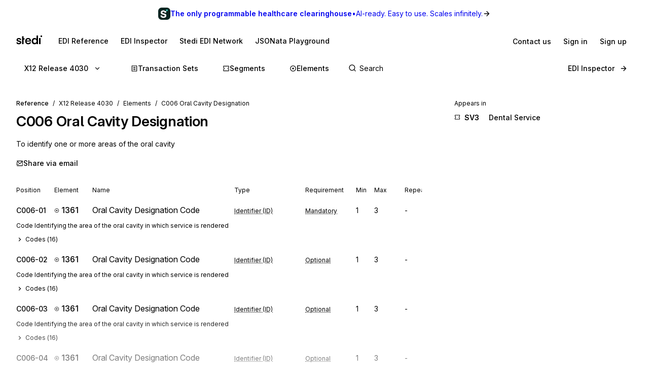

--- FILE ---
content_type: text/css; charset=utf-8
request_url: https://www.stedi.com/edi/_next/static/css/741533516bb42e3f.css
body_size: 2135
content:
:root{color-scheme:light;--gray:var(--gray14);--gray1:oklch(1.00 0.00 180.00);--gray2:oklch(0.98 0.00 286.00);--gray3:oklch(0.96 0.00 286.00);--gray4:oklch(0.94 0.00 286.00);--gray5:oklch(0.91 0.00 286.00);--gray6:oklch(0.88 0.00 286.00);--gray7:oklch(0.85 0.00 286.00);--gray8:oklch(0.82 0.00 286.00);--gray9:oklch(0.79 0.00 286.00);--gray10:oklch(0.75 0.00 286.00);--gray11:oklch(0.71 0.00 286.00);--gray12:oklch(0.67 0.00 286.00);--gray13:oklch(0.62 0.00 286.00);--gray14:oklch(0.56 0.00 286.00);--gray15:oklch(0.50 0.00 286.00);--gray16:oklch(0.43 0.00 286.00);--gray17:oklch(0.34 0.00 286.00);--gray18:oklch(0.21 0.00 189.46);--red:var(--red14);--red1:oklch(0.99 0.01 30.82);--red2:oklch(0.96 0.03 33.61);--red3:oklch(0.94 0.04 30.99);--red4:oklch(0.92 0.06 29.63);--red5:oklch(0.89 0.08 28.80);--red6:oklch(0.86 0.10 28.23);--red7:oklch(0.83 0.12 27.83);--red8:oklch(0.80 0.15 27.51);--red9:oklch(0.76 0.18 27.26);--red10:oklch(0.73 0.21 27.06);--red11:oklch(0.70 0.22 27.00);--red12:oklch(0.66 0.22 27.00);--red13:oklch(0.61 0.21 27.00);--red14:oklch(0.56 0.20 27.00);--red15:oklch(0.50 0.18 27.00);--red16:oklch(0.43 0.14 27.00);--red17:oklch(0.34 0.10 27.00);--red18:oklch(0.21 0.04 27.00);--orange:var(--orange14);--orange1:oklch(0.99 0.01 57.24);--orange2:oklch(0.96 0.03 63.08);--orange3:oklch(0.94 0.05 60.62);--orange4:oklch(0.92 0.07 57.59);--orange5:oklch(0.89 0.09 55.68);--orange6:oklch(0.86 0.11 54.39);--orange7:oklch(0.83 0.14 53.45);--orange8:oklch(0.80 0.16 52.16);--orange9:oklch(0.78 0.18 50.15);--orange10:oklch(0.74 0.19 50.00);--orange11:oklch(0.70 0.19 50.00);--orange12:oklch(0.66 0.19 50.00);--orange13:oklch(0.61 0.18 50.00);--orange14:oklch(0.56 0.17 49.33);--orange15:oklch(0.50 0.15 49.21);--orange16:oklch(0.43 0.13 50.00);--orange17:oklch(0.34 0.09 50.00);--orange18:oklch(0.21 0.04 50.00);--yellow:var(--yellow14);--yellow1:oklch(0.99 0.01 90.00);--yellow2:oklch(0.97 0.04 90.00);--yellow3:oklch(0.95 0.07 90.00);--yellow4:oklch(0.93 0.09 90.00);--yellow5:oklch(0.90 0.12 90.00);--yellow6:oklch(0.87 0.14 90.00);--yellow7:oklch(0.84 0.16 90.00);--yellow8:oklch(0.81 0.17 90.00);--yellow9:oklch(0.78 0.18 90.00);--yellow10:oklch(0.74 0.18 87.95);--yellow11:oklch(0.70 0.17 87.29);--yellow12:oklch(0.66 0.16 87.11);--yellow13:oklch(0.61 0.14 86.87);--yellow14:oklch(0.56 0.13 86.60);--yellow15:oklch(0.50 0.12 86.17);--yellow16:oklch(0.43 0.10 85.52);--yellow17:oklch(0.34 0.08 87.34);--yellow18:oklch(0.21 0.04 90.00);--lime:var(--lime14);--lime1:oklch(0.99 0.01 140.00);--lime2:oklch(0.97 0.04 140.00);--lime3:oklch(0.95 0.07 140.00);--lime4:oklch(0.93 0.09 140.00);--lime5:oklch(0.90 0.12 140.00);--lime6:oklch(0.87 0.14 140.00);--lime7:oklch(0.84 0.16 140.00);--lime8:oklch(0.81 0.17 140.00);--lime9:oklch(0.78 0.18 140.00);--lime10:oklch(0.74 0.19 140.00);--lime11:oklch(0.70 0.19 140.00);--lime12:oklch(0.66 0.19 140.00);--lime13:oklch(0.61 0.18 140.00);--lime14:oklch(0.56 0.17 140.00);--lime15:oklch(0.50 0.15 140.00);--lime16:oklch(0.43 0.13 140.00);--lime17:oklch(0.34 0.09 140.00);--lime18:oklch(0.21 0.04 140.00);--green:var(--green14);--green1:oklch(0.99 0.01 185.00);--green2:oklch(0.97 0.03 185.00);--green3:oklch(0.95 0.04 185.00);--green4:oklch(0.93 0.05 185.00);--green5:oklch(0.90 0.07 185.00);--green6:oklch(0.87 0.08 185.00);--green7:oklch(0.84 0.09 185.00);--green8:oklch(0.81 0.10 185.00);--green9:oklch(0.78 0.10 185.00);--green10:oklch(0.74 0.11 185.00);--green11:oklch(0.70 0.10 185.00);--green12:oklch(0.66 0.10 185.00);--green13:oklch(0.61 0.10 185.00);--green14:oklch(0.56 0.10 185.00);--green15:oklch(0.50 0.09 185.00);--green16:oklch(0.43 0.08 185.00);--green17:oklch(0.34 0.06 185.00);--green18:oklch(0.21 0.04 185.00);--blue:var(--blue14);--blue1:oklch(0.99 0.01 215.54);--blue2:oklch(0.97 0.03 211.45);--blue3:oklch(0.95 0.05 213.54);--blue4:oklch(0.92 0.06 216.13);--blue5:oklch(0.90 0.08 218.88);--blue6:oklch(0.87 0.10 221.76);--blue7:oklch(0.84 0.12 224.82);--blue8:oklch(0.81 0.13 228.08);--blue9:oklch(0.78 0.14 230.00);--blue10:oklch(0.74 0.15 230.00);--blue11:oklch(0.70 0.15 230.00);--blue12:oklch(0.66 0.15 230.00);--blue13:oklch(0.61 0.14 230.00);--blue14:oklch(0.56 0.14 230.00);--blue15:oklch(0.50 0.12 230.00);--blue16:oklch(0.43 0.10 230.00);--blue17:oklch(0.34 0.08 230.00);--blue18:oklch(0.21 0.04 230.00);--purple:var(--purple14);--purple1:oklch(0.99 0.01 266.22);--purple2:oklch(0.97 0.02 262.92);--purple3:oklch(0.95 0.03 268.15);--purple4:oklch(0.92 0.04 270.57);--purple5:oklch(0.90 0.06 271.95);--purple6:oklch(0.87 0.07 272.83);--purple7:oklch(0.84 0.09 273.48);--purple8:oklch(0.81 0.11 273.97);--purple9:oklch(0.77 0.13 274.36);--purple10:oklch(0.73 0.15 274.70);--purple11:oklch(0.70 0.17 274.99);--purple12:oklch(0.66 0.19 275.00);--purple13:oklch(0.61 0.18 275.00);--purple14:oklch(0.56 0.17 275.00);--purple15:oklch(0.50 0.15 275.00);--purple16:oklch(0.43 0.13 275.00);--purple17:oklch(0.34 0.09 275.00);--purple18:oklch(0.21 0.04 275.00);--magenta:var(--magenta14);--magenta1:oklch(0.99 0.01 322.86);--magenta2:oklch(0.97 0.03 328.61);--magenta3:oklch(0.95 0.06 327.95);--magenta4:oklch(0.92 0.08 326.73);--magenta5:oklch(0.90 0.10 325.33);--magenta6:oklch(0.87 0.13 323.79);--magenta7:oklch(0.84 0.15 322.09);--magenta8:oklch(0.81 0.17 320.17);--magenta9:oklch(0.78 0.18 320.00);--magenta10:oklch(0.74 0.19 320.00);--magenta11:oklch(0.70 0.19 320.00);--magenta12:oklch(0.66 0.19 320.00);--magenta13:oklch(0.61 0.18 320.00);--magenta14:oklch(0.56 0.17 320.00);--magenta15:oklch(0.50 0.15 320.00);--magenta16:oklch(0.43 0.13 320.00);--magenta17:oklch(0.34 0.09 320.00);--magenta18:oklch(0.21 0.04 320.00);--blackAlpha1:oklch(0% 0 0/1%);--blackAlpha2:oklch(0% 0 0/2%);--blackAlpha3:oklch(0% 0 0/4%);--blackAlpha4:oklch(0% 0 0/6%);--blackAlpha5:oklch(0% 0 0/9%);--blackAlpha6:oklch(0% 0 0/12%);--blackAlpha7:oklch(0% 0 0/14%);--blackAlpha8:oklch(0% 0 0/20%);--blackAlpha9:oklch(0% 0 0/50%);--blackAlpha10:oklch(0% 0 0/55%);--blackAlpha11:oklch(0% 0 0/61%);--blackAlpha12:oklch(0% 0 0/67%);--blackAlpha13:oklch(0% 0 0/73%);--blackAlpha14:oklch(0% 0 0/90%)}@media (prefers-color-scheme:dark){:root{color-scheme:dark;--gray:var(--gray14);--gray1:oklch(0.17 0.00 180.00);--gray2:oklch(0.20 0.00 286.00);--gray3:oklch(0.23 0.00 286.00);--gray4:oklch(0.26 0.00 286.00);--gray5:oklch(0.29 0.00 286.00);--gray6:oklch(0.32 0.00 286.00);--gray7:oklch(0.35 0.00 286.00);--gray8:oklch(0.39 0.00 286.00);--gray9:oklch(0.42 0.00 286.00);--gray10:oklch(0.45 0.00 286.00);--gray11:oklch(0.49 0.00 286.00);--gray12:oklch(0.53 0.00 286.00);--gray13:oklch(0.57 0.00 286.00);--gray14:oklch(0.61 0.00 286.00);--gray15:oklch(0.66 0.00 286.00);--gray16:oklch(0.72 0.00 286.00);--gray17:oklch(0.79 0.00 286.00);--gray18:oklch(0.96 0.00 180.00);--red:var(--red14);--red1:oklch(0.18 0.01 27.00);--red2:oklch(0.21 0.04 27.00);--red3:oklch(0.24 0.08 27.00);--red4:oklch(0.27 0.11 27.00);--red5:oklch(0.30 0.13 27.00);--red6:oklch(0.33 0.15 28.24);--red7:oklch(0.37 0.17 28.96);--red8:oklch(0.40 0.19 28.96);--red9:oklch(0.44 0.20 28.96);--red10:oklch(0.47 0.21 28.22);--red11:oklch(0.50 0.22 27.00);--red12:oklch(0.53 0.22 27.00);--red13:oklch(0.57 0.21 27.00);--red14:oklch(0.62 0.20 27.00);--red15:oklch(0.67 0.18 27.00);--red16:oklch(0.72 0.14 27.00);--red17:oklch(0.80 0.10 27.00);--red18:oklch(0.95 0.03 30.29);--orange:var(--orange14);--orange1:oklch(0.18 0.01 50.00);--orange2:oklch(0.21 0.04 50.00);--orange3:oklch(0.24 0.07 50.00);--orange4:oklch(0.27 0.09 44.67);--orange5:oklch(0.30 0.11 40.35);--orange6:oklch(0.33 0.11 41.13);--orange7:oklch(0.36 0.12 41.80);--orange8:oklch(0.39 0.13 42.40);--orange9:oklch(0.43 0.14 42.94);--orange10:oklch(0.46 0.15 43.42);--orange11:oklch(0.50 0.16 43.84);--orange12:oklch(0.54 0.18 44.22);--orange13:oklch(0.58 0.18 47.80);--orange14:oklch(0.62 0.17 50.00);--orange15:oklch(0.67 0.15 50.00);--orange16:oklch(0.72 0.13 50.00);--orange17:oklch(0.80 0.09 50.00);--orange18:oklch(0.96 0.03 56.67);--yellow:var(--yellow14);--yellow1:oklch(0.18 0.01 90.00);--yellow2:oklch(0.21 0.04 90.00);--yellow3:oklch(0.24 0.06 85.70);--yellow4:oklch(0.27 0.06 82.86);--yellow5:oklch(0.30 0.07 83.56);--yellow6:oklch(0.33 0.08 84.17);--yellow7:oklch(0.36 0.09 84.67);--yellow8:oklch(0.39 0.09 85.12);--yellow9:oklch(0.43 0.10 85.47);--yellow10:oklch(0.46 0.11 85.83);--yellow11:oklch(0.50 0.12 86.13);--yellow12:oklch(0.54 0.13 86.41);--yellow13:oklch(0.58 0.14 86.67);--yellow14:oklch(0.62 0.15 86.91);--yellow15:oklch(0.67 0.15 90.00);--yellow16:oklch(0.72 0.13 90.00);--yellow17:oklch(0.80 0.09 90.00);--yellow18:oklch(0.96 0.04 90.00);--lime:var(--lime14);--lime1:oklch(0.18 0.01 140.00);--lime2:oklch(0.21 0.04 140.00);--lime3:oklch(0.24 0.07 140.00);--lime4:oklch(0.27 0.09 140.00);--lime5:oklch(0.30 0.11 140.30);--lime6:oklch(0.33 0.13 141.50);--lime7:oklch(0.36 0.14 142.14);--lime8:oklch(0.39 0.16 142.34);--lime9:oklch(0.43 0.17 142.14);--lime10:oklch(0.46 0.18 141.44);--lime11:oklch(0.50 0.19 140.16);--lime12:oklch(0.53 0.19 140.00);--lime13:oklch(0.57 0.18 140.00);--lime14:oklch(0.62 0.17 140.00);--lime15:oklch(0.67 0.15 140.00);--lime16:oklch(0.72 0.13 140.00);--lime17:oklch(0.80 0.09 140.00);--lime18:oklch(0.96 0.04 140.00);--green:var(--green14);--green1:oklch(0.18 0.01 185.00);--green2:oklch(0.21 0.03 185.00);--green3:oklch(0.24 0.04 185.00);--green4:oklch(0.27 0.05 185.00);--green5:oklch(0.30 0.07 185.00);--green6:oklch(0.33 0.08 185.00);--green7:oklch(0.36 0.09 184.96);--green8:oklch(0.39 0.09 184.93);--green9:oklch(0.43 0.10 185.00);--green10:oklch(0.46 0.11 185.00);--green11:oklch(0.50 0.10 185.00);--green12:oklch(0.53 0.10 185.00);--green13:oklch(0.57 0.10 185.00);--green14:oklch(0.62 0.10 185.00);--green15:oklch(0.67 0.09 185.00);--green16:oklch(0.72 0.08 185.00);--green17:oklch(0.80 0.06 185.00);--green18:oklch(0.96 0.04 185.00);--blue:var(--blue14);--blue1:oklch(0.18 0.01 230.00);--blue2:oklch(0.21 0.03 230.00);--blue3:oklch(0.24 0.05 230.00);--blue4:oklch(0.27 0.07 231.19);--blue5:oklch(0.30 0.08 234.52);--blue6:oklch(0.34 0.10 236.54);--blue7:oklch(0.37 0.10 236.44);--blue8:oklch(0.40 0.11 235.96);--blue9:oklch(0.43 0.12 235.51);--blue10:oklch(0.47 0.13 235.14);--blue11:oklch(0.50 0.14 234.01);--blue12:oklch(0.54 0.14 231.58);--blue13:oklch(0.57 0.14 230.00);--blue14:oklch(0.62 0.14 230.00);--blue15:oklch(0.67 0.12 230.00);--blue16:oklch(0.72 0.10 230.00);--blue17:oklch(0.80 0.08 230.00);--blue18:oklch(0.96 0.04 215.85);--purple:var(--purple14);--purple1:oklch(0.18 0.01 275.00);--purple2:oklch(0.21 0.04 275.00);--purple3:oklch(0.24 0.07 275.00);--purple4:oklch(0.27 0.09 275.00);--purple5:oklch(0.30 0.12 275.00);--purple6:oklch(0.33 0.14 275.00);--purple7:oklch(0.36 0.16 275.00);--purple8:oklch(0.39 0.17 275.00);--purple9:oklch(0.43 0.18 275.00);--purple10:oklch(0.46 0.19 275.00);--purple11:oklch(0.50 0.19 275.00);--purple12:oklch(0.53 0.19 275.00);--purple13:oklch(0.57 0.18 275.00);--purple14:oklch(0.62 0.17 275.00);--purple15:oklch(0.67 0.15 275.00);--purple16:oklch(0.72 0.13 275.00);--purple17:oklch(0.80 0.09 275.00);--purple18:oklch(0.96 0.02 267.16);--magenta:var(--magenta14);--magenta1:oklch(0.18 0.01 320.00);--magenta2:oklch(0.21 0.04 320.00);--magenta3:oklch(0.24 0.07 320.00);--magenta4:oklch(0.27 0.09 320.00);--magenta5:oklch(0.30 0.12 320.00);--magenta6:oklch(0.33 0.14 320.00);--magenta7:oklch(0.36 0.16 320.00);--magenta8:oklch(0.39 0.17 320.00);--magenta9:oklch(0.43 0.18 320.00);--magenta10:oklch(0.46 0.19 320.00);--magenta11:oklch(0.50 0.19 320.00);--magenta12:oklch(0.53 0.19 320.00);--magenta13:oklch(0.57 0.18 320.00);--magenta14:oklch(0.62 0.17 320.00);--magenta15:oklch(0.67 0.15 320.00);--magenta16:oklch(0.72 0.13 320.00);--magenta17:oklch(0.80 0.09 320.00);--magenta18:oklch(0.96 0.04 322.79);--blackAlpha1:oklch(100% 0 0/1%);--blackAlpha2:oklch(100% 0 0/2%);--blackAlpha3:oklch(100% 0 0/4%);--blackAlpha4:oklch(100% 0 0/6%);--blackAlpha5:oklch(100% 0 0/9%);--blackAlpha6:oklch(100% 0 0/12%);--blackAlpha7:oklch(100% 0 0/14%);--blackAlpha8:oklch(100% 0 0/20%);--blackAlpha9:oklch(100% 0 0/50%);--blackAlpha10:oklch(100% 0 0/55%);--blackAlpha11:oklch(100% 0 0/61%);--blackAlpha12:oklch(100% 0 0/67%);--blackAlpha13:oklch(100% 0 0/73%);--blackAlpha14:oklch(100% 0 0/90%)}}[data-color-scheme=light]{color-scheme:light;--gray:var(--gray14);--gray1:oklch(1.00 0.00 180.00);--gray2:oklch(0.98 0.00 286.00);--gray3:oklch(0.96 0.00 286.00);--gray4:oklch(0.94 0.00 286.00);--gray5:oklch(0.91 0.00 286.00);--gray6:oklch(0.88 0.00 286.00);--gray7:oklch(0.85 0.00 286.00);--gray8:oklch(0.82 0.00 286.00);--gray9:oklch(0.79 0.00 286.00);--gray10:oklch(0.75 0.00 286.00);--gray11:oklch(0.71 0.00 286.00);--gray12:oklch(0.67 0.00 286.00);--gray13:oklch(0.62 0.00 286.00);--gray14:oklch(0.56 0.00 286.00);--gray15:oklch(0.50 0.00 286.00);--gray16:oklch(0.43 0.00 286.00);--gray17:oklch(0.34 0.00 286.00);--gray18:oklch(0.21 0.00 189.46);--red:var(--red14);--red1:oklch(0.99 0.01 30.82);--red2:oklch(0.96 0.03 33.61);--red3:oklch(0.94 0.04 30.99);--red4:oklch(0.92 0.06 29.63);--red5:oklch(0.89 0.08 28.80);--red6:oklch(0.86 0.10 28.23);--red7:oklch(0.83 0.12 27.83);--red8:oklch(0.80 0.15 27.51);--red9:oklch(0.76 0.18 27.26);--red10:oklch(0.73 0.21 27.06);--red11:oklch(0.70 0.22 27.00);--red12:oklch(0.66 0.22 27.00);--red13:oklch(0.61 0.21 27.00);--red14:oklch(0.56 0.20 27.00);--red15:oklch(0.50 0.18 27.00);--red16:oklch(0.43 0.14 27.00);--red17:oklch(0.34 0.10 27.00);--red18:oklch(0.21 0.04 27.00);--orange:var(--orange14);--orange1:oklch(0.99 0.01 57.24);--orange2:oklch(0.96 0.03 63.08);--orange3:oklch(0.94 0.05 60.62);--orange4:oklch(0.92 0.07 57.59);--orange5:oklch(0.89 0.09 55.68);--orange6:oklch(0.86 0.11 54.39);--orange7:oklch(0.83 0.14 53.45);--orange8:oklch(0.80 0.16 52.16);--orange9:oklch(0.78 0.18 50.15);--orange10:oklch(0.74 0.19 50.00);--orange11:oklch(0.70 0.19 50.00);--orange12:oklch(0.66 0.19 50.00);--orange13:oklch(0.61 0.18 50.00);--orange14:oklch(0.56 0.17 49.33);--orange15:oklch(0.50 0.15 49.21);--orange16:oklch(0.43 0.13 50.00);--orange17:oklch(0.34 0.09 50.00);--orange18:oklch(0.21 0.04 50.00);--yellow:var(--yellow14);--yellow1:oklch(0.99 0.01 90.00);--yellow2:oklch(0.97 0.04 90.00);--yellow3:oklch(0.95 0.07 90.00);--yellow4:oklch(0.93 0.09 90.00);--yellow5:oklch(0.90 0.12 90.00);--yellow6:oklch(0.87 0.14 90.00);--yellow7:oklch(0.84 0.16 90.00);--yellow8:oklch(0.81 0.17 90.00);--yellow9:oklch(0.78 0.18 90.00);--yellow10:oklch(0.74 0.18 87.95);--yellow11:oklch(0.70 0.17 87.29);--yellow12:oklch(0.66 0.16 87.11);--yellow13:oklch(0.61 0.14 86.87);--yellow14:oklch(0.56 0.13 86.60);--yellow15:oklch(0.50 0.12 86.17);--yellow16:oklch(0.43 0.10 85.52);--yellow17:oklch(0.34 0.08 87.34);--yellow18:oklch(0.21 0.04 90.00);--lime:var(--lime14);--lime1:oklch(0.99 0.01 140.00);--lime2:oklch(0.97 0.04 140.00);--lime3:oklch(0.95 0.07 140.00);--lime4:oklch(0.93 0.09 140.00);--lime5:oklch(0.90 0.12 140.00);--lime6:oklch(0.87 0.14 140.00);--lime7:oklch(0.84 0.16 140.00);--lime8:oklch(0.81 0.17 140.00);--lime9:oklch(0.78 0.18 140.00);--lime10:oklch(0.74 0.19 140.00);--lime11:oklch(0.70 0.19 140.00);--lime12:oklch(0.66 0.19 140.00);--lime13:oklch(0.61 0.18 140.00);--lime14:oklch(0.56 0.17 140.00);--lime15:oklch(0.50 0.15 140.00);--lime16:oklch(0.43 0.13 140.00);--lime17:oklch(0.34 0.09 140.00);--lime18:oklch(0.21 0.04 140.00);--green:var(--green14);--green1:oklch(0.99 0.01 185.00);--green2:oklch(0.97 0.03 185.00);--green3:oklch(0.95 0.04 185.00);--green4:oklch(0.93 0.05 185.00);--green5:oklch(0.90 0.07 185.00);--green6:oklch(0.87 0.08 185.00);--green7:oklch(0.84 0.09 185.00);--green8:oklch(0.81 0.10 185.00);--green9:oklch(0.78 0.10 185.00);--green10:oklch(0.74 0.11 185.00);--green11:oklch(0.70 0.10 185.00);--green12:oklch(0.66 0.10 185.00);--green13:oklch(0.61 0.10 185.00);--green14:oklch(0.56 0.10 185.00);--green15:oklch(0.50 0.09 185.00);--green16:oklch(0.43 0.08 185.00);--green17:oklch(0.34 0.06 185.00);--green18:oklch(0.21 0.04 185.00);--blue:var(--blue14);--blue1:oklch(0.99 0.01 215.54);--blue2:oklch(0.97 0.03 211.45);--blue3:oklch(0.95 0.05 213.54);--blue4:oklch(0.92 0.06 216.13);--blue5:oklch(0.90 0.08 218.88);--blue6:oklch(0.87 0.10 221.76);--blue7:oklch(0.84 0.12 224.82);--blue8:oklch(0.81 0.13 228.08);--blue9:oklch(0.78 0.14 230.00);--blue10:oklch(0.74 0.15 230.00);--blue11:oklch(0.70 0.15 230.00);--blue12:oklch(0.66 0.15 230.00);--blue13:oklch(0.61 0.14 230.00);--blue14:oklch(0.56 0.14 230.00);--blue15:oklch(0.50 0.12 230.00);--blue16:oklch(0.43 0.10 230.00);--blue17:oklch(0.34 0.08 230.00);--blue18:oklch(0.21 0.04 230.00);--purple:var(--purple14);--purple1:oklch(0.99 0.01 266.22);--purple2:oklch(0.97 0.02 262.92);--purple3:oklch(0.95 0.03 268.15);--purple4:oklch(0.92 0.04 270.57);--purple5:oklch(0.90 0.06 271.95);--purple6:oklch(0.87 0.07 272.83);--purple7:oklch(0.84 0.09 273.48);--purple8:oklch(0.81 0.11 273.97);--purple9:oklch(0.77 0.13 274.36);--purple10:oklch(0.73 0.15 274.70);--purple11:oklch(0.70 0.17 274.99);--purple12:oklch(0.66 0.19 275.00);--purple13:oklch(0.61 0.18 275.00);--purple14:oklch(0.56 0.17 275.00);--purple15:oklch(0.50 0.15 275.00);--purple16:oklch(0.43 0.13 275.00);--purple17:oklch(0.34 0.09 275.00);--purple18:oklch(0.21 0.04 275.00);--magenta:var(--magenta14);--magenta1:oklch(0.99 0.01 322.86);--magenta2:oklch(0.97 0.03 328.61);--magenta3:oklch(0.95 0.06 327.95);--magenta4:oklch(0.92 0.08 326.73);--magenta5:oklch(0.90 0.10 325.33);--magenta6:oklch(0.87 0.13 323.79);--magenta7:oklch(0.84 0.15 322.09);--magenta8:oklch(0.81 0.17 320.17);--magenta9:oklch(0.78 0.18 320.00);--magenta10:oklch(0.74 0.19 320.00);--magenta11:oklch(0.70 0.19 320.00);--magenta12:oklch(0.66 0.19 320.00);--magenta13:oklch(0.61 0.18 320.00);--magenta14:oklch(0.56 0.17 320.00);--magenta15:oklch(0.50 0.15 320.00);--magenta16:oklch(0.43 0.13 320.00);--magenta17:oklch(0.34 0.09 320.00);--magenta18:oklch(0.21 0.04 320.00);--blackAlpha1:oklch(0% 0 0/1%);--blackAlpha2:oklch(0% 0 0/2%);--blackAlpha3:oklch(0% 0 0/4%);--blackAlpha4:oklch(0% 0 0/6%);--blackAlpha5:oklch(0% 0 0/9%);--blackAlpha6:oklch(0% 0 0/12%);--blackAlpha7:oklch(0% 0 0/14%);--blackAlpha8:oklch(0% 0 0/20%);--blackAlpha9:oklch(0% 0 0/50%);--blackAlpha10:oklch(0% 0 0/55%);--blackAlpha11:oklch(0% 0 0/61%);--blackAlpha12:oklch(0% 0 0/67%);--blackAlpha13:oklch(0% 0 0/73%);--blackAlpha14:oklch(0% 0 0/90%)}[data-color-scheme=dark]{color-scheme:dark;--gray:var(--gray14);--gray1:oklch(0.17 0.00 180.00);--gray2:oklch(0.20 0.00 286.00);--gray3:oklch(0.23 0.00 286.00);--gray4:oklch(0.26 0.00 286.00);--gray5:oklch(0.29 0.00 286.00);--gray6:oklch(0.32 0.00 286.00);--gray7:oklch(0.35 0.00 286.00);--gray8:oklch(0.39 0.00 286.00);--gray9:oklch(0.42 0.00 286.00);--gray10:oklch(0.45 0.00 286.00);--gray11:oklch(0.49 0.00 286.00);--gray12:oklch(0.53 0.00 286.00);--gray13:oklch(0.57 0.00 286.00);--gray14:oklch(0.61 0.00 286.00);--gray15:oklch(0.66 0.00 286.00);--gray16:oklch(0.72 0.00 286.00);--gray17:oklch(0.79 0.00 286.00);--gray18:oklch(0.96 0.00 180.00);--red:var(--red14);--red1:oklch(0.18 0.01 27.00);--red2:oklch(0.21 0.04 27.00);--red3:oklch(0.24 0.08 27.00);--red4:oklch(0.27 0.11 27.00);--red5:oklch(0.30 0.13 27.00);--red6:oklch(0.33 0.15 28.24);--red7:oklch(0.37 0.17 28.96);--red8:oklch(0.40 0.19 28.96);--red9:oklch(0.44 0.20 28.96);--red10:oklch(0.47 0.21 28.22);--red11:oklch(0.50 0.22 27.00);--red12:oklch(0.53 0.22 27.00);--red13:oklch(0.57 0.21 27.00);--red14:oklch(0.62 0.20 27.00);--red15:oklch(0.67 0.18 27.00);--red16:oklch(0.72 0.14 27.00);--red17:oklch(0.80 0.10 27.00);--red18:oklch(0.95 0.03 30.29);--orange:var(--orange14);--orange1:oklch(0.18 0.01 50.00);--orange2:oklch(0.21 0.04 50.00);--orange3:oklch(0.24 0.07 50.00);--orange4:oklch(0.27 0.09 44.67);--orange5:oklch(0.30 0.11 40.35);--orange6:oklch(0.33 0.11 41.13);--orange7:oklch(0.36 0.12 41.80);--orange8:oklch(0.39 0.13 42.40);--orange9:oklch(0.43 0.14 42.94);--orange10:oklch(0.46 0.15 43.42);--orange11:oklch(0.50 0.16 43.84);--orange12:oklch(0.54 0.18 44.22);--orange13:oklch(0.58 0.18 47.80);--orange14:oklch(0.62 0.17 50.00);--orange15:oklch(0.67 0.15 50.00);--orange16:oklch(0.72 0.13 50.00);--orange17:oklch(0.80 0.09 50.00);--orange18:oklch(0.96 0.03 56.67);--yellow:var(--yellow14);--yellow1:oklch(0.18 0.01 90.00);--yellow2:oklch(0.21 0.04 90.00);--yellow3:oklch(0.24 0.06 85.70);--yellow4:oklch(0.27 0.06 82.86);--yellow5:oklch(0.30 0.07 83.56);--yellow6:oklch(0.33 0.08 84.17);--yellow7:oklch(0.36 0.09 84.67);--yellow8:oklch(0.39 0.09 85.12);--yellow9:oklch(0.43 0.10 85.47);--yellow10:oklch(0.46 0.11 85.83);--yellow11:oklch(0.50 0.12 86.13);--yellow12:oklch(0.54 0.13 86.41);--yellow13:oklch(0.58 0.14 86.67);--yellow14:oklch(0.62 0.15 86.91);--yellow15:oklch(0.67 0.15 90.00);--yellow16:oklch(0.72 0.13 90.00);--yellow17:oklch(0.80 0.09 90.00);--yellow18:oklch(0.96 0.04 90.00);--lime:var(--lime14);--lime1:oklch(0.18 0.01 140.00);--lime2:oklch(0.21 0.04 140.00);--lime3:oklch(0.24 0.07 140.00);--lime4:oklch(0.27 0.09 140.00);--lime5:oklch(0.30 0.11 140.30);--lime6:oklch(0.33 0.13 141.50);--lime7:oklch(0.36 0.14 142.14);--lime8:oklch(0.39 0.16 142.34);--lime9:oklch(0.43 0.17 142.14);--lime10:oklch(0.46 0.18 141.44);--lime11:oklch(0.50 0.19 140.16);--lime12:oklch(0.53 0.19 140.00);--lime13:oklch(0.57 0.18 140.00);--lime14:oklch(0.62 0.17 140.00);--lime15:oklch(0.67 0.15 140.00);--lime16:oklch(0.72 0.13 140.00);--lime17:oklch(0.80 0.09 140.00);--lime18:oklch(0.96 0.04 140.00);--green:var(--green14);--green1:oklch(0.18 0.01 185.00);--green2:oklch(0.21 0.03 185.00);--green3:oklch(0.24 0.04 185.00);--green4:oklch(0.27 0.05 185.00);--green5:oklch(0.30 0.07 185.00);--green6:oklch(0.33 0.08 185.00);--green7:oklch(0.36 0.09 184.96);--green8:oklch(0.39 0.09 184.93);--green9:oklch(0.43 0.10 185.00);--green10:oklch(0.46 0.11 185.00);--green11:oklch(0.50 0.10 185.00);--green12:oklch(0.53 0.10 185.00);--green13:oklch(0.57 0.10 185.00);--green14:oklch(0.62 0.10 185.00);--green15:oklch(0.67 0.09 185.00);--green16:oklch(0.72 0.08 185.00);--green17:oklch(0.80 0.06 185.00);--green18:oklch(0.96 0.04 185.00);--blue:var(--blue14);--blue1:oklch(0.18 0.01 230.00);--blue2:oklch(0.21 0.03 230.00);--blue3:oklch(0.24 0.05 230.00);--blue4:oklch(0.27 0.07 231.19);--blue5:oklch(0.30 0.08 234.52);--blue6:oklch(0.34 0.10 236.54);--blue7:oklch(0.37 0.10 236.44);--blue8:oklch(0.40 0.11 235.96);--blue9:oklch(0.43 0.12 235.51);--blue10:oklch(0.47 0.13 235.14);--blue11:oklch(0.50 0.14 234.01);--blue12:oklch(0.54 0.14 231.58);--blue13:oklch(0.57 0.14 230.00);--blue14:oklch(0.62 0.14 230.00);--blue15:oklch(0.67 0.12 230.00);--blue16:oklch(0.72 0.10 230.00);--blue17:oklch(0.80 0.08 230.00);--blue18:oklch(0.96 0.04 215.85);--purple:var(--purple14);--purple1:oklch(0.18 0.01 275.00);--purple2:oklch(0.21 0.04 275.00);--purple3:oklch(0.24 0.07 275.00);--purple4:oklch(0.27 0.09 275.00);--purple5:oklch(0.30 0.12 275.00);--purple6:oklch(0.33 0.14 275.00);--purple7:oklch(0.36 0.16 275.00);--purple8:oklch(0.39 0.17 275.00);--purple9:oklch(0.43 0.18 275.00);--purple10:oklch(0.46 0.19 275.00);--purple11:oklch(0.50 0.19 275.00);--purple12:oklch(0.53 0.19 275.00);--purple13:oklch(0.57 0.18 275.00);--purple14:oklch(0.62 0.17 275.00);--purple15:oklch(0.67 0.15 275.00);--purple16:oklch(0.72 0.13 275.00);--purple17:oklch(0.80 0.09 275.00);--purple18:oklch(0.96 0.02 267.16);--magenta:var(--magenta14);--magenta1:oklch(0.18 0.01 320.00);--magenta2:oklch(0.21 0.04 320.00);--magenta3:oklch(0.24 0.07 320.00);--magenta4:oklch(0.27 0.09 320.00);--magenta5:oklch(0.30 0.12 320.00);--magenta6:oklch(0.33 0.14 320.00);--magenta7:oklch(0.36 0.16 320.00);--magenta8:oklch(0.39 0.17 320.00);--magenta9:oklch(0.43 0.18 320.00);--magenta10:oklch(0.46 0.19 320.00);--magenta11:oklch(0.50 0.19 320.00);--magenta12:oklch(0.53 0.19 320.00);--magenta13:oklch(0.57 0.18 320.00);--magenta14:oklch(0.62 0.17 320.00);--magenta15:oklch(0.67 0.15 320.00);--magenta16:oklch(0.72 0.13 320.00);--magenta17:oklch(0.80 0.09 320.00);--magenta18:oklch(0.96 0.04 322.79);--blackAlpha1:oklch(100% 0 0/1%);--blackAlpha2:oklch(100% 0 0/2%);--blackAlpha3:oklch(100% 0 0/4%);--blackAlpha4:oklch(100% 0 0/6%);--blackAlpha5:oklch(100% 0 0/9%);--blackAlpha6:oklch(100% 0 0/12%);--blackAlpha7:oklch(100% 0 0/14%);--blackAlpha8:oklch(100% 0 0/20%);--blackAlpha9:oklch(100% 0 0/50%);--blackAlpha10:oklch(100% 0 0/55%);--blackAlpha11:oklch(100% 0 0/61%);--blackAlpha12:oklch(100% 0 0/67%);--blackAlpha13:oklch(100% 0 0/73%);--blackAlpha14:oklch(100% 0 0/90%)}:root{--shadow-small:0px 4px 8px 0px rgba(0,0,0,0.04),0px 1px 1px 0px rgba(0,0,0,0.02);--shadow-medium:0px 16px 24px -8px rgba(0,0,0,0.06),0px 4px 8px -4px rgba(0,0,0,0.04),0px 1px 1px 0px rgba(0,0,0,0.02);--shadow-large:0px 24px 32px -8px rgba(0,0,0,0.06),0px 8px 16px -4px rgba(0,0,0,0.04),0px 1px 1px 0px rgba(0,0,0,0.02)}@media (prefers-color-scheme:dark){:root{--shadow-small:0px 4px 8px 0px rgba(0,0,0,0.08),0px 1px 1px 0px rgba(0,0,0,0.04);--shadow-medium:0px 16px 24px -8px rgba(0,0,0,0.12),0px 4px 8px -4px rgba(0,0,0,0.08),0px 1px 1px 0px rgba(0,0,0,0.04);--shadow-large:0px 24px 32px -8px rgba(0,0,0,0.12),0px 8px 16px -4px rgba(0,0,0,0.08),0px 1px 1px 0px rgba(0,0,0,0.04)}}[data-color-scheme=light]{--shadow-small:0px 4px 8px 0px rgba(0,0,0,0.04),0px 1px 1px 0px rgba(0,0,0,0.02);--shadow-medium:0px 16px 24px -8px rgba(0,0,0,0.06),0px 4px 8px -4px rgba(0,0,0,0.04),0px 1px 1px 0px rgba(0,0,0,0.02);--shadow-large:0px 24px 32px -8px rgba(0,0,0,0.06),0px 8px 16px -4px rgba(0,0,0,0.04),0px 1px 1px 0px rgba(0,0,0,0.02)}[data-color-scheme=dark]{--shadow-small:0px 4px 8px 0px rgba(0,0,0,0.08),0px 1px 1px 0px rgba(0,0,0,0.04);--shadow-medium:0px 16px 24px -8px rgba(0,0,0,0.12),0px 4px 8px -4px rgba(0,0,0,0.08),0px 1px 1px 0px rgba(0,0,0,0.04);--shadow-large:0px 24px 32px -8px rgba(0,0,0,0.12),0px 8px 16px -4px rgba(0,0,0,0.08),0px 1px 1px 0px rgba(0,0,0,0.04)}@font-face{font-family:Inter;font-style:normal;font-weight:100 900;font-display:swap;src:url(https://www.stedi.com/fonts/InterVariable.woff2) format("woff2")}@font-face{font-family:Geist Mono;font-weight:100 900;font-display:swap;font-style:normal;src:url(https://www.stedi.com/fonts/GeistMono.woff2)}:root{--fontweight:400;--tabularfigures:off;--slashedzero:off;--disambiguate:off;--mono:0;--hairline-border-width:0.5px}@media (max-resolution:96dpi){:root{--hairline-border-width:1px}}*,:after,:before{box-sizing:border-box;font-variation-settings:"wght" var(--fontweight);font-weight:var(--fontweight);font-feature-settings:"tnum" var(--tabularfigures),"zero" var(--slashedzero),"ss04" var(--disambiguate)}address,blockquote,body,dd,dl,figcaption,figure,h1,h2,h3,h4,li,ol[class],p,pre,ul[class]{margin:0}h1,h2,h3,h4,h5,h6{margin:0;font-size:inherit;font-weight:400}ol,ul{padding:0;margin:0;list-style:none}a:not([class]){-webkit-text-decoration-skip:ink;text-decoration-skip-ink:auto}img{display:block;max-width:100%}button,input,select,textarea{font:inherit}fieldset{margin:0}button,fieldset{padding:0;border:0}button{appearance:none;background-color:initial;border-radius:0;outline:none}@media (prefers-reduced-motion:reduce){*{animation-duration:.01ms!important;animation-iteration-count:1!important;scroll-behavior:auto!important;transition-duration:.01ms!important}}html{font-family:Inter,system-ui,-apple-system,BlinkMacSystemFont,Segoe UI,Roboto,Helvetica Neue,sans-serif;font-size:14px;line-height:1.3}body{background-color:var(--gray1);color:var(--gray17);text-rendering:optimizeLegibility;-webkit-font-smoothing:antialiased;overflow-x:hidden}body,main{min-height:100vh}svg{flex:none}@media print{@page{margin:0;size:auto}body{background-color:white;margin:10mm 15mm}}code[class*=language-],pre[class*=language-]{color:var(--c50);background:none;font-family:Consolas,Monaco,Andale Mono,Ubuntu Mono,monospace;font-size:12px;text-align:left;white-space:pre;word-spacing:normal;word-break:normal;word-wrap:normal;line-height:1.5;tab-size:4;hyphens:none}:not(pre)>code[class*=language-],pre[class*=language-]{background:var(--base-a80)}pre[class*=language-]{overflow:auto;padding:16px}pre[class*=language-]::selection{background:var(--yellow-a40)}code[class*=language-] ::selection,code[class*=language-]::selection,pre[class*=language-] ::selection,pre[class*=language-]::selection{background:var(--yellow-a40)}:not(pre)>code[class*=language-]{padding:4px 0;white-space:normal}.token.cdata,.token.comment,.token.doctype,.token.prolog{color:var(--c30)}.token.namespace,.token.operator,.token.punctuation{opacity:.7}.token.tag{color:var(--red)}.token.boolean{color:var(--magenta)}.token.number{color:var(--green)}.token.deleted{color:var(--red)}.token.function{color:var(--desert)}.token.builtin,.token.constant,.token.keyword,.token.property,.token.selector,.token.symbol{color:var(--blue)}.language-css .token.string,.style .token.string,.token.attr-name,.token.attr-value,.token.char,.token.entity,.token.inserted,.token.string,.token.url,.token.variable{color:var(--magenta)}.token.atrule{color:var(--blue)}.token.important,.token.regex{color:var(--yellow)}.token.bold,.token.important{font-weight:700}.token.italic{font-style:italic}.token.entity{cursor:help}.language-markup .token.attr-name,.language-markup .token.punctuation,.language-markup .token.tag{color:var(--yellow)}.token{position:relative;z-index:1}.line-highlight.line-highlight{background:var(--c5-a40);z-index:0}:root *{--light-green1:rgb(247,252,252);--light-green10:rgb(41,122,113);--light-gray4:rgb(239,239,240);--light-gray14:rgb(25,25,26);--k-modal-purposeListHeader-acceptAllButton-cornerRadius:4px;--k-modal-purposeListHeader-rejectAllButton-cornerRadius:4px;--k-modal-footer-actionButton-cornerRadius:4px;--k-banner-buttons-primary-cornerRadius:4px;--k-banner-buttons-secondary-cornerRadius:4px;--k-preference-tabs-purposes-footer-actionButton-cornerRadius:4px;--k-preference-exitButton-cornerRadius:8px;--k-preference-navigation-layout-cornerRadius:8px;--k-preference-navigation-layout-item-cornerRadius:8px;--k-preference-tabs-purposes-purposeList-purposeListItems-purposeCornerRadius:8px;--k-banner-container-cornerRadius:8px;--k-banner-description-link-color:var(--light-green10);--k-modal-description-link-color:var(--light-green10);--k-modal-purposeList-switchButtons-on-background-color:var(--light-green10);--k-modal-purposeList-purposeListItems-purposeLinks-color:var(
    --light-green10
  );--k-modal-purposeList-purposeListItems-arrowIcon-color:var(--light-green10);--k-preference-tabs-welcome-welcomeMsg-link-color:var(--light-green10);--k-preference-tabs-welcome-quickLinks-link-color:var(--light-green10);--k-preference-tabs-purposes-header-link-color:var(--light-green10);--k-preference-tabs-purposes-purposeList-switchButtons-on-background-color:var(
    --light-green10
  );--k-preference-tabs-purposes-purposeList-purposeListItems-purposeLinks-color:var(
    --light-green10
  );--k-preference-tabs-purposes-purposeList-purposeListItems-arrowIcon-color:var(
    --light-green10
  );--k-modal-purposeListHeader-acceptAllButton-text-color:var(--light-green1);--k-modal-purposeListHeader-acceptAllButton-background-color:var(
    --light-green10
  );--k-modal-purposeListHeader-rejectAllButton-text-color:var(--light-gray14);--k-modal-purposeListHeader-rejectAllButton-background-color:transparent;--k-banner-buttons-primary-text-color:var(--light-green1);--k-banner-buttons-primary-background-color:var(--light-green10);--k-banner-buttons-secondary-text-color:var(--light-gray14);--k-banner-buttons-secondary-background-color:transparent;--k-modal-footer-actionButton-text-color:var(--light-green1);--k-modal-footer-actionButton-background-color:var(--light-green10);--k-preference-navigation-layout-item-selectedText-color:var(--light-green1);--k-preference-navigation-layout-item-selectedBackground-color:var(
    --light-green10
  );--k-preference-tabs-purposes-purposeListHeader-acceptAllButton-text-color:var(
    --light-green1
  );--k-preference-tabs-purposes-purposeListHeader-acceptAllButton-background-color:var(
    --light-green10
  );--k-preference-tabs-purposes-purposeListHeader-rejectAllButton-text-color:var(
    --light-gray14
  );--k-preference-tabs-purposes-purposeListHeader-rejectAllButton-background-color:transparent;--k-preference-tabs-purposes-footer-actionButton-text-color:var(
    --light-green1
  );--k-preference-tabs-purposes-footer-actionButton-background-color:var(
    --light-green10
  )}#lanyard_root *{font-family:var(
    --framer-font-family,Inter,Inter Placeholder,sans-serif
  )!important;.ketch-py-3{padding-bottom:32px!important}button[aria-label=Save]{display:block;margin-left:auto}.\!ketch-border-\[--k-banner-buttons-secondary-background-color\].ketch-bg-transparent{background-color:var(--light-gray4)!important}}#ketch-banner{max-width:1040px;margin:0 auto!important;h3{font-variation-settings:"wght" 600}}

--- FILE ---
content_type: application/javascript; charset=utf-8
request_url: https://www.stedi.com/edi/_next/static/chunks/pages/%5Brelease%5D/element/%5Belement%5D-00913b8b7970d6bb.js
body_size: 2403
content:
(self.webpackChunk_N_E=self.webpackChunk_N_E||[]).push([[1413],{9015:(e,t,n)=>{"use strict";n.d(t,{O:()=>i});var a=n(46538),r=n(65966),s=n(74022);let l=({name:e,position:t,url:n})=>({"@type":"ListItem",position:t,name:e,item:n}),o=a.EB,i=({id:e,name:t,release:n,type:i})=>({"@context":"https://schema.org","@graph":[(({id:e,name:t,release:n=a.Pg,type:i})=>{let m=[l({position:1,name:"X12",url:o})],c="x12-hipaa"===(0,s.ak)(n);return m.push(l({position:2,name:`Release ${(0,s.k7)(n)}`,url:c?(0,r.Hc)({release:n,baseUrl:o}):(0,r.qV)({release:n,baseUrl:o})})),("transaction-sets"===i||"transaction-set"===i)&&(m.push(l({position:3,name:"Transaction Sets",url:c?(0,r.Lm)({release:n,baseUrl:o}):(0,r.Mu)({release:n,baseUrl:o})})),"transaction-set"===i&&e&&m.push(l({position:4,name:`${e} ${t}`,url:c?(0,r.oP)({release:n,baseUrl:o,set:e}):(0,r.Dq)({release:n,baseUrl:o,set:e})}))),("segments"===i||"segment"===i)&&(m.push(l({position:3,name:"Segments",url:(0,r.$B)({release:(0,s.Hr)(n),baseUrl:o})})),"segment"===i&&e&&m.push(l({position:4,name:`${e} ${t}`,url:(0,r.UG)({release:(0,s.Hr)(n),baseUrl:o,segment:e})}))),("elements"===i||"element"===i)&&(m.push(l({position:3,name:"Elements",url:(0,r.qT)({release:(0,s.Hr)(n),baseUrl:o})})),"element"===i&&e&&m.push(l({position:4,name:`${e} ${t}`,url:(0,r.N5)({release:(0,s.Hr)(n),baseUrl:o,element:e})}))),{"@type":"BreadcrumbList",itemListElement:m}})({type:i,release:n,id:e,name:t})]})},46469:(e,t,n)=>{"use strict";n.d(t,{x:()=>u});var a=n(4853),r=n(68085),s=n(76512),l=n(28951),o=n(36707),i=n(46538),m=n(65966),c=n(74022);let p=(0,r.default)("div",{target:"e1oepsfm0"})({marginBottom:s.space.s2,color:s.color.gray11,fontSize:s.size.small}),d=(0,r.default)("a",{target:"e1oepsfm1"})({display:"flex",alignItems:"baseline",textDecoration:"none",color:s.color.gray13,marginBottom:s.space.s1,...(0,l.Wy)("medium"),cursor:"pointer",svg:{marginTop:s.space.s1,flex:"none"},span:{...(0,l.zX)({tabularFigures:!0,weight:"semibold",disambiguate:!0}),flex:"none",width:s.space.s4,marginLeft:s.space.s2,marginRight:s.space.s3},"&:hover span":{textDecoration:"underline",textDecorationThickness:2,textUnderlineOffset:2}}),g={set:{getHref:(e,t)=>(0,m.Dq)({release:e,set:t}),color:s.color.blue10},segment:{getHref:(e,t)=>(0,m.UG)({release:e,segment:t}),color:s.color.green},element:{getHref:(e,t)=>(0,m.N5)({release:e,element:t}),color:s.color.magenta},composite:{getHref:(e,t)=>(0,m.N5)({release:e,element:t}),color:s.color.magenta},inspector:{getHref:()=>i.ds,color:s.color.gray3}},u=({items:e,type:t})=>{let{release:n=i.W}=(0,o.useRouter)().query,r=g[t],s=c.sr[t];return 0===e.length?null:(0,a.FD)(a.FK,{children:[(0,a.Y)(p,{children:"Appears in"}),e.map(e=>(0,a.FD)(d,{"data-cy":"appears-in",href:r.getHref(n,e.id),children:[(0,a.Y)(s,{color:r.color,size:12}),(0,a.Y)("span",{style:{color:r.color},children:e.id}),e.name]},e.id))]})}},46787:(e,t,n)=>{(window.__NEXT_P=window.__NEXT_P||[]).push(["/[release]/element/[element]",function(){return n(74187)}])},67483:(e,t,n)=>{"use strict";n.d(t,{V:()=>i});var a=n(4853),r=n(68085),s=n(76512),l=n(42131);let o=(0,r.default)("h2",{target:"edo2afw0"})(({allowWhitespace:e=!0})=>({marginBottom:s.space.s3,whiteSpace:e?"pre-wrap":"normal","&&":{color:l.M.gray17,letterSpacing:0,lineHeight:1.6}})),i=({allowWhitespace:e=!0,content:t})=>(0,a.Y)(o,{allowWhitespace:e,children:t})},68008:(e,t,n)=>{"use strict";n.d(t,{E:()=>w});var a=n(4853),r=n(68085),s=n(63301),l=n(76512),o=n(28951),i=n(54297),m=n(36707),c=n(18850),p=n.n(c),d=n(46538),g=n(65966),u=n(56044),h=n(74022),_=n(51455),f=n(48320),y=n(74748);let b=({appearsIn:e,release:t,resource:n,resourceType:r})=>(0,a.FD)(a.FK,{children:[(0,a.FD)(s.a,{bg:"red3",borderRadius:"s2",mb:"s4",p:"s3",children:[(0,a.Y)(p(),{color:l.color.red}),(0,a.FD)(s.a,{color:"gray17",fontWeight:"medium",mt:"s1",children:[(0,i.De)(r.split("-").join(" "))," ",n," is not present in ",(0,h.Uw)(t),". Please switch to one of the following releases to view the documentation."]})]}),(0,a.Y)(s.a,{color:"gray14",fontSize:"small",mb:"s2",children:"Appears in"}),(0,a.Y)(y.o,{getReleaseHref:e=>((e,t)=>"transaction-set"===t?t=>(0,g.Dq)({release:t,set:e}):"segment"===t?t=>(0,g.UG)({release:t,segment:e}):t=>(0,g.N5)({release:t,element:e}))(n,r)(e),releases:(0,u.h6)(e),standard:"x12"})]}),Y=(0,r.default)("h2",{target:"eru8w0i0"})({marginBottom:l.space.s4,"&&":{fontSize:l.size.s4,letterSpacing:0,lineHeight:1.6}}),w=({appearsIn:e,meta:t,openGraphImage:n,releases:s,resource:i})=>{let c=(0,m.useRouter)(),p="transaction-set"===i.type?l.color.blue:"segment"===i.type?l.color.green:l.color.magenta,h=(0,r.default)("h1",{target:"eru8w0i1"})({fontSize:l.size.h2,lineHeight:1.3,...(0,o.Wy)("semibold"),marginBottom:l.space.s3,color:l.color.gray13,"&&":{letterSpacing:"-0.01em"},span:{"&:first-of-type":{color:p},fontFamily:l.fontFamily.body,...(0,o.zX)({isMonospace:!0,weight:"semibold"}),color:l.color.green}}),{release:y=d.W}=c.query;return(0,a.FD)(_.PE,{SecondaryNavBar:(0,a.Y)(f.P,{activePage:"transaction-set"===i.type?"set":i.type,release:y,releases:s,standard:"x12"}),activePage:"transaction-set"===i.type?"set":i.type,isAuthWallDisabled:!0,meta:{...t,canonical:(0,g.l8)({id:i.id,type:"composite"===i.type?"element":i.type,baseUrl:d.EB}),openGraph:{description:t.description,images:[n]}},children:[(0,a.FD)(h,{children:[(0,a.Y)("span",{children:(0,u.$q)(i.id)})," ",i.name]}),(0,a.Y)(Y,{children:i.description}),(0,a.Y)(b,{appearsIn:e,release:y,resource:i.id,resourceType:i.type})]})}},74187:(e,t,n)=>{"use strict";n.r(t),n.d(t,{__N_SSG:()=>q,default:()=>B});var a=n(4853),r=n(38192),s=n(56044),l=n(6638),o=n(99336),i=n.n(o),m=n(9015);let c=({element:e,release:t})=>{let n=(0,m.O)({release:t,id:e.id,name:e.name,type:"element"});return(0,a.Y)(i(),{children:(0,a.Y)("script",{...(0,l.QQ)({...n})})})};var p=n(21462),d=n(54725),g=n(81303),u=n.n(g),h=n(46538),_=n(65966),f=n(74022),y=n(51455),b=n(48320),Y=n(14814),w=n(46469),D=n(60020),$=n(67483),x=n(54526),P=n(23666),F=n(64289),v=n(52875),S=n(68008),E=n(23124);let N=u()(()=>Promise.all([n.e(1821),n.e(1939)]).then(n.bind(n,54320)).then(({FiguresAppendix:e})=>e),{loadableGenerated:{webpack:()=>[54320]}}),H=({appearsInReleases:e=[],appearsInSegments:t=[],element:n,elementInRelease:l=!0,elt:o,figureAppendix:i,meta:m,openGraphImage:c,release:g,releases:u})=>{let H=[{name:(0,f.Uw)(g),href:(0,_.qV)({release:g})},{name:"Elements",href:(0,_.qT)({release:g})}];return l?(0,r.mO)(o)?(0,a.FD)(y.PE,{SecondaryNavBar:(0,a.Y)(b.P,{activePage:"composite",release:g,releases:u,standard:"x12"}),Sidebar:(0,a.Y)(Y.a,{children:(0,a.Y)(w.x,{items:t,type:"segment"})}),activePage:"composite",meta:{...m,canonical:(0,_.l8)({type:"element",id:n,baseUrl:h.EB}),openGraph:{images:[c]}},children:[(0,a.Y)(D.T,{items:[...H,{name:`${o.composite_data_element_number} ${o.composite_name}`,href:(0,_.N5)({release:g,element:o.composite_data_element_number})}]}),(0,a.FD)(E.A,{headingSize:"h2",children:[(0,a.Y)(E.P,{color:"magenta",children:(0,s.$q)(o.composite_data_element_number)})," ",o.composite_name]}),(0,a.Y)($.V,{allowWhitespace:!1,content:o.purpose,hasAppendixContent:!!i?.content}),(0,a.FD)(d.s,{gap:"s3",my:"s3",children:[(0,a.Y)(v.j,{pageTitle:o.composite_name,path:(0,_.N5)({release:g,element:o.composite_data_element_number})}),i?.content?(0,a.Y)(F.P,{}):null]}),(0,a.Y)(P.b,{elements:o.elements,segmentId:o.composite_data_element_number,standard:"x12"}),i?.content?(0,a.Y)(N,{content:i.content}):null]}):(0,a.FD)(y.PE,{SecondaryNavBar:(0,a.Y)(b.P,{activePage:"element",release:g,releases:u,standard:"x12"}),Sidebar:(0,a.Y)(Y.a,{children:(0,a.Y)(w.x,{items:t,type:"segment"})}),activePage:"element",meta:{...m,canonical:(0,_.l8)({type:"element",id:n,baseUrl:h.EB}),openGraph:{images:[c]}},children:[(0,a.Y)(D.T,{items:[...H,{name:`${o.data_element_number} ${o.data_element_name}`,href:(0,_.N5)({release:g,element:o.data_element_number})}]}),(0,a.FD)(E.A,{children:[(0,a.Y)(E.P,{color:"magenta",children:(0,s.$q)(o.data_element_number)})," ",o.data_element_name]}),o.definition?(0,a.Y)($.V,{allowWhitespace:!1,content:o.definition,hasAppendixContent:!!i?.content}):null,(0,a.FD)(d.s,{gap:"s3",mb:"s4",children:[(0,a.Y)(v.j,{pageTitle:`${o.data_element_name}`,path:(0,_.N5)({release:g,element:o.data_element_number})}),i?.content?(0,a.Y)(F.P,{}):null]}),(0,a.Y)(p.Fragment,{children:(0,a.Y)(Y.a,{children:(0,a.Y)(x.b,{element:o,standard:"x12"})})},g),i?.content?(0,a.Y)(N,{content:i.content}):null]}):(0,a.Y)(S.E,{appearsIn:e,meta:m,openGraphImage:c,releases:u,resource:{...function(e){return(0,r.mO)(e)?{id:e.composite_data_element_number,name:e.composite_name,description:e.purpose}:{id:e.data_element_number,name:e.data_element_name,description:e.definition??""}}(o),type:(0,r.mO)(o)?"composite":"element"}})};var q=!0;let B=({appearsInReleases:e=[],appearsInSegments:t=[],element:n,elementInRelease:l=!0,elt:o,figureAppendix:i,nofollow:m,noindex:p,openGraphImage:d,release:g,releases:u})=>{let{code:h,description:_,name:f}=(0,r.xY)(o),y=`X12 EDI ${(0,s.$q)(h)} ${f} - Stedi`,b=`${(0,s.$q)(h)} ${f}, ${_}`;return(0,a.FD)(a.FK,{children:[(0,a.Y)(c,{element:{id:h,name:f},release:g}),(0,a.Y)(H,{appearsInReleases:e,appearsInSegments:t,element:n,elementInRelease:l,elt:o,figureAppendix:i,meta:{title:y,description:b,noindex:p,nofollow:m},openGraphImage:d,release:g,releases:u})]})}}},e=>{e.O(0,[3787,9386,1205,431,3450,6346,8531,568,1455,8320,506,3666,7911,636,6593,8792],()=>e(e.s=46787)),_N_E=e.O()}]);

--- FILE ---
content_type: application/javascript; charset=utf-8
request_url: https://www.stedi.com/edi/_next/static/chunks/3037.4246efb2ae809ae0.js
body_size: 740
content:
(self.webpackChunk_N_E=self.webpackChunk_N_E||[]).push([[3037],{19624:(e,t,n)=>{"use strict";n.d(t,{KB:()=>r,_o:()=>l,fb:()=>s});var a=n(10787),i=n(46538);let r=(0,a.p)("AKCOY6HUZQ","195e817a335887bd1eb328beda3510b0"),s=i.Pg,l=`edifact-${i.s2}`},22179:()=>{},43836:(e,t,n)=>{"use strict";n.d(t,{W:()=>s});var a=n(68085),i=n(76512),r=n(42131);let s=(0,a.default)("div",{target:"erkd4ad0"})((0,i.withMediaQueries)({left:662,top:i.responsiveNavigationHeight,position:"absolute",zIndex:1,border:`2px solid ${r.M.gray6}`,overflow:"auto",maxHeight:"calc(100vh - 150px)",width:500,maxWidth:"calc(100vw - 700px)",backgroundColor:r.M.gray1,borderTopWidth:0,borderBottomLeftRadius:i.space.s1,borderBottomRightRadius:i.space.s1,":empty":{display:"none"},"@media (max-width: 900px)":{maxWidth:"none",left:203},"@media screen and (max-width: 700px)":{left:0,right:0,border:"none",width:"auto",paddingLeft:i.space.s3,paddingRight:i.space.s3}}))},63763:(e,t,n)=>{"use strict";n.d(t,{Z:()=>i});var a=n(21462);let i=({totalNumResults:e})=>{let[t,n]=(0,a.useState)(0),i=(0,a.useRef)(!1);(0,a.useEffect)(()=>{i.current=!1,n(0)},[e]);let r=(0,a.useCallback)(()=>n(t-1<0?e-1:t-1),[t,e]),s=(0,a.useCallback)(()=>n(t+1>=e?0:t+1),[t,e]);return(0,a.useEffect)(()=>{let t=t=>{e&&("ArrowUp"===t.key&&(i.current=!0,r(),t.preventDefault()),"ArrowDown"===t.key&&(i.current=!1,s(),t.preventDefault()))};return window.addEventListener("keydown",t),()=>{window.removeEventListener("keydown",t)}},[e,r,s]),{activeIndex:t,setIndex:n,shouldScrollToStartBlock:i}}},66015:(e,t,n)=>{"use strict";n.r(t),n.d(t,{HomepageSearchBar:()=>w,Search:()=>_});var a=n(4853),i=n(21462),r=n(43395),s=n(75450),l=n(65743),o=n(98973),d=n(68085),c=n(63301),u=n(42131),m=n(41894),p=n(36707),g=n(19624),f=n(84973),h=n(87095),y=n(43836),v=n(63763);let b=(0,d.default)(y.W,{target:"e10odhjj0"})({top:60,left:0,right:0,maxHeight:"calc(60vh - 150px)",borderTopLeftRadius:0,borderTopRightRadius:0,width:"100%",maxWidth:"none",border:`2px solid ${u.M.gray15}`,borderTop:"none",":empty":{display:"none"},"@media (max-width: 900px)":{left:0,padding:0},"@media screen and (max-width: 700px)":{border:`2px solid ${u.M.gray15}`}}),x=e=>{let{query:t,refine:n}=(0,r.V)(e),s=(0,p.useRouter)(),[l,o]=(0,i.useState)(t),d=(0,i.useRef)(null),[c,u]=(0,i.useState)(!1);(0,i.useEffect)(()=>{let e=document.activeElement;e?.tagName!=="INPUT"&&d.current?.focus()},[]),(0,i.useEffect)(()=>{let e=()=>{n("")};return s.events.on("routeChangeStart",e),()=>{s.events.off("routeChangeStart",e)}},[n,s.events]),(0,i.useEffect)(()=>{let e=e=>{!c&&"/"===e.key&&d.current&&(d.current.focus(),e.preventDefault()),c&&("Escape"===e.key||"Enter"===e.key)&&n("")};return window.addEventListener("keyup",e),()=>window.removeEventListener("keyup",e)},[c,n]);let g="Search";return(0,a.Y)(m.p,{ref:d,"aria-label":g,"data-cy":"interactive-search",onBlur:()=>u(!1),onChange:e=>{o(e.currentTarget.value),n(e.currentTarget.value)},onFocus:()=>u(!0),placeholder:g,type:"text",value:l})},_=({isBig:e=!1})=>(0,a.FD)(f.p,{isBig:e,children:[(0,a.Y)(x,{}),(0,a.Y)(s.Z,{attributesToSnippet:["purpose","definition","desc","scope.functional_definition"]}),(0,a.Y)(f.I,{isBig:e})]}),w=()=>{let[e,t]=(0,i.useState)(0),[n,r]=(0,i.useState)(0),{activeIndex:s,setIndex:d,shouldScrollToStartBlock:u}=(0,v.Z)({totalNumResults:e+n});return(0,a.Y)(l.G,{indexName:g.fb,searchClient:g.KB,children:(0,a.FD)(c.a,{position:"relative",children:[(0,a.Y)(_,{isBig:!0}),(0,a.FD)(b,{children:[(0,a.Y)(o.j,{indexName:g.fb,children:(0,a.Y)(h.L,{activeIndex:s>e-1?null:s,onNumResultsChange:t,onSetIndex:d,shouldScrollToStartBlock:u,standard:"x12"})}),(0,a.Y)(o.j,{indexName:g._o,children:(0,a.Y)(h.L,{activeIndex:s-e<0?null:s-e,onNumResultsChange:r,onSetIndex:t=>d(t+e),shouldScrollToStartBlock:u,standard:"edifact"})})]})]})})}},87095:(e,t,n)=>{"use strict";n.d(t,{L:()=>S});var a=n(4853),i=n(21462),r=n(31738),s=n(88697),l=n(19822),o=n(68085),d=n(63301),c=n(76512),u=n(42131),m=n(54725),p=n(19113),g=n(28951),f=n(36707),h=n(47414),y=n(46538),v=n(79551),b=n(65966),x=n(74022);let _=(0,o.default)("a",{target:"ekw0x270"})({padding:c.space.s2,backgroundColor:u.M.gray1,cursor:"pointer",fontSize:c.size.small,lineHeight:1.4,display:"flex",alignItems:"center",justifyContent:"space-between",textDecoration:"none","> div:first-of-type":{width:"100%"},svg:{display:"inline-block",marginRight:c.space.s2},em:{fontStyle:"normal",textDecorationColor:`${u.M.yellow14} !important`,textDecoration:"underline",textUnderlineOffset:1},".segment, .segment-sequence, .transaction, .message, .element, .composite, .code":{fontSize:c.size.base,color:u.M.gray17,lineHeight:1.4,...(0,p.Uu)("baseline"),".result-id":{...(0,g.Wy)("semibold")}},".message .result-id, .transaction .result-id":{color:u.M.blue14},".code .result-id":{color:u.M.gray17},".segment .result-id, .segment-sequence .result-id":{color:u.M.green},".element .result-id, .composite .result-id":{color:u.M.magenta},".ais-Snippet, .parentElement":{paddingLeft:18,marginTop:c.space.s1,color:u.M.gray15,display:"block"},".ais-Snippet-nonHighlighted":{color:u.M.gray15},".parentElement span":{color:u.M.magenta,...(0,g.Wy)("medium")},'&[aria-selected="true"]':{backgroundColor:u.M.gray4},"&:last-of-type":{marginBottom:0}}),w=(0,o.default)("div",{target:"ekw0x271"})({color:u.M.gray17,fontSize:c.size.s2,paddingLeft:c.space.s2}),k=({hit:e,isActive:t,onMouseOver:n,release:l,shouldScrollToStartBlock:o,standard:c})=>{let u,p,g,k,S=(0,f.useRouter)(),E=(0,i.useRef)(null),N=null,Y=null;if("edifact"===e.standard)if(l=void 0===l?y.s2:l,"message"===e.type)u=(0,v.JZ)({release:l,message:e.id}),p="id",g="name",N="scope.functional_definition",k=x.sr.set;else if("segment"===e.type)u=(0,v.hQ)({release:l,segment:e.id}),p="id",g="name",N="desc",k=x.sr.segment;else if("element"===e.type)u=(0,v.GE)({release:l,element:e.id}),p="id",g="name",N="desc",k=x.sr.element;else if("composite"===e.type)u=(0,v.GE)({release:l,element:e.id}),p="id",g="name",N="desc",k=x.sr.composite;else{let t=e.id.split("_")[1];u=(0,v.GE)({release:l,element:t}),p="codeId",g="name",k=x.sr.code,Y=t}else if(l=void 0===l?y.Pg:l,"transaction"===e.type)u=(0,b.Dq)({release:l,set:e.transaction_set_id??""}),p="transaction_set_id",g="transaction_set_name",N="purpose",k=x.sr.set;else if("segment"===e.type)u=(0,b.UG)({release:l,segment:e.segment_id??""}),p="segment_id",g="segment_name",N="purpose",k=x.sr.segment;else if("segment-sequence"===e.type)u=(0,b.UG)({release:l,segment:e.id.split("-")[0],fragmentIdentifier:e.id}),p="id",g="data_element_name",N="definition",k=x.sr.element;else if("element"===e.type)u=(0,b.N5)({release:l,element:e.data_element_number??""}),p="data_element_number",g="data_element_name",N="definition",k=x.sr.element;else if("composite"===e.type)u=(0,b.N5)({release:l,element:e.composite_data_element_number??""}),p="composite_data_element_number",g="composite_name",N="purpose",k=x.sr.composite;else{let t=e.data_element_number?.split("_")[1]??"";u=(0,b.N5)({release:l,element:t}),p="code_value",g="content",k=x.sr.code,Y=t}return(0,i.useEffect)(()=>{let e=e=>{t&&"Enter"===e.key&&S.push(u.replace(/^(\/edi)/,""))};return t&&(0,h.A)(E.current,{scrollMode:"if-needed",block:o?"start":"end"}),window.addEventListener("keydown",e),()=>{window.removeEventListener("keydown",e)}},[u,t,o,S]),(0,a.FD)(_,{ref:E,"aria-selected":t,href:u,onMouseOver:n,children:[(0,a.FD)("div",{"data-cy":`search-result-${e.id}`,children:[(0,a.FD)("div",{className:e.type,children:[(0,a.Y)(k,{size:11}),(0,a.FD)(d.a,{flex:"1 1 auto",children:[(0,a.Y)(r.f,{attribute:p,className:"result-id",highlightedTagName:"em",hit:e,nonHighlightedTagName:"span"})," ",(0,a.Y)(r.f,{attribute:g,highlightedTagName:"em",hit:e})]}),c?(0,a.Y)(m.s,{color:"gray15",flex:"none",fontSize:"s2",fontWeight:"medium",justifySelf:"flex-end",children:c.toUpperCase()}):null]}),N?(0,a.Y)(s.Y,{attribute:N,highlightedTagName:"em",hit:e}):null,Y?(0,a.FD)("span",{className:"parentElement",children:["in ",(0,a.Y)("span",{children:Y})]}):null]}),(0,a.Y)(w,{style:{opacity:+!!t},children:"⏎"})]})},S=({activeIndex:e,onNumResultsChange:t,onSetIndex:n,shouldScrollToStartBlock:r,standard:s})=>{let o=(0,f.useRouter)().query.release||void 0,{results:d}=(0,l.u)();return((0,i.useEffect)(()=>{t(d?.hits.length??0)},[t,d?.hits.length]),d?.query&&d.hits?.length)?(0,a.Y)("div",{"data-cy":"search-results",children:d.hits.map((t,i)=>(0,a.Y)(k,{hit:t,isActive:i===e,onMouseOver:()=>{r.current=!1,n(i)},release:o,shouldScrollToStartBlock:r.current,standard:s},t.objectID))}):null}}}]);

--- FILE ---
content_type: application/javascript; charset=utf-8
request_url: https://www.stedi.com/edi/_next/static/chunks/7911-f54f45fb316222ed.js
body_size: 64
content:
(self.webpackChunk_N_E=self.webpackChunk_N_E||[]).push([[7911],{2639:(e,t,n)=>{var r=n(3773),i=n(89674);e.exports=function(e,t){return e&&r(e,t,i)}},3314:(e,t,n)=>{var r=n(12333),i=n(27047),o=n(33883),a=n(867);e.exports=function(e,t){return function(n,l){var c=a(n)?r:i,d=t?t():{};return c(n,e,o(l,2),d)}}},3773:(e,t,n)=>{e.exports=n(55749)()},9531:(e,t,n)=>{var r=n(60967),i=n(34726),o=n(37409);e.exports=function(e){var t=i(e);return 1==t.length&&t[0][2]?o(t[0][0],t[0][1]):function(n){return n===e||r(n,e,t)}}},11065:(e,t,n)=>{var r=n(82274);e.exports=function(e){return function(t){return r(t,e)}}},12333:e=>{e.exports=function(e,t,n,r){for(var i=-1,o=null==e?0:e.length;++i<o;){var a=e[i];t(r,a,n(a),e)}return r}},14814:(e,t,n)=>{"use strict";n.d(t,{a:()=>i});var r=n(21462);let i=({children:e,element:t="div",...n})=>{let[i,o]=(()=>{let e=(0,r.useRef)(null),[t,n]=(0,r.useState)(!1);return(0,r.useEffect)(()=>{e?.current?.innerHTML===""&&n(!0)},[]),[t,e]})();return i?(0,r.createElement)(t,n,e):(0,r.createElement)(t,{...n,ref:o,suppressHydrationWarning:!0,dangerouslySetInnerHTML:{__html:""}})}},21431:(e,t,n)=>{var r=n(94551),i=n(11065),o=n(33578),a=n(38665);e.exports=function(e){return o(e)?r(a(e)):i(e)}},27047:(e,t,n)=>{var r=n(45479);e.exports=function(e,t,n,i){return r(e,function(e,r,o){t(i,e,n(e),o)}),i}},33883:(e,t,n)=>{var r=n(9531),i=n(45478),o=n(93904),a=n(867),l=n(21431);e.exports=function(e){return"function"==typeof e?e:null==e?o:"object"==typeof e?a(e)?i(e[0],e[1]):r(e):l(e)}},34726:(e,t,n)=>{var r=n(51450),i=n(89674);e.exports=function(e){for(var t=i(e),n=t.length;n--;){var o=t[n],a=e[o];t[n]=[o,a,r(a)]}return t}},37409:e=>{e.exports=function(e,t){return function(n){return null!=n&&n[e]===t&&(void 0!==t||e in Object(n))}}},42303:(e,t,n)=>{var r=n(59156);e.exports=function(e,t){return function(n,i){if(null==n)return n;if(!r(n))return e(n,i);for(var o=n.length,a=t?o:-1,l=Object(n);(t?a--:++a<o)&&!1!==i(l[a],a,l););return n}}},45478:(e,t,n)=>{var r=n(44694),i=n(32770),o=n(28309),a=n(33578),l=n(51450),c=n(37409),d=n(38665);e.exports=function(e,t){return a(e)&&l(t)?c(d(e),t):function(n){var a=i(n,e);return void 0===a&&a===t?o(n,e):r(t,a,3)}}},45479:(e,t,n)=>{var r=n(2639);e.exports=n(42303)(r)},51450:(e,t,n)=>{var r=n(54557);e.exports=function(e){return e==e&&!r(e)}},54526:(e,t,n)=>{"use strict";n.d(t,{b:()=>y});var r=n(4853),i=n(68085),o=n(76512),a=n(63301),l=n(28951),c=n(64956),d=n.n(c),u=n(93063);let s=(0,i.default)("table",{target:"ev4zpfb0"})({td:{textAlign:"left",minWidth:80,verticalAlign:"top",paddingBottom:o.space.s1,"&:first-of-type":{...(0,l.Wy)("semibold"),svg:{position:"relative",top:2,marginRight:o.space.s1,width:14,height:14}}},marginBottom:o.space.s3}),f=(0,i.default)(a.a,{target:"ev4zpfb1"})({marginBottom:o.space.s3}),p=({codes:e,standard:t})=>(0,r.FD)(s,{children:[(0,r.Y)("thead",{style:{display:"none",visibility:"hidden"},children:(0,r.FD)("tr",{children:[(0,r.Y)("th",{children:"Code"}),(0,r.Y)("th",{children:"Description"})]})}),(0,r.Y)("tbody",{children:e.map(e=>(0,r.FD)("tr",{children:[(0,r.FD)("td",{children:[(0,r.Y)("svg",{fill:o.color.gray14,children:(0,r.Y)("use",{xlinkHref:"#code-icon"})})," ",e.id]}),(0,r.FD)("td",{children:[e.content,"x12"===t&&e.notes?(0,r.Y)(u.L,{content:e.notes,standard:t,type:"N"}):null,"edifact"===t&&e.desc?(0,r.Y)(u.L,{content:e.desc,standard:t}):null]})]},e.id))})]}),h=({codes:e,standard:t})=>{if(!e)return null;let n=d()(e,e=>e.partition_number??"1"),i=Object.keys(n).length;return i>1?Object.entries(n).map(([e,n])=>(0,r.FD)(a.a,{"aria-labelledby":`codes-part-${e}`,role:"group",children:[(0,r.FD)(f,{id:`codes-part-${e}`,children:["Part ",e,"/",i]}),(0,r.Y)(p,{codes:n,standard:t})]},e)):(0,r.Y)(p,{codes:e,standard:t})};var m=n(73641);let v=(0,i.default)("dl",{target:"e1717feu0"})((0,o.withMediaQueries)({overflow:"hidden",display:"grid",gridTemplateColumns:["1fr","100px 1fr","100px 1fr"],flexDirection:"column"})),g=(0,i.default)("dd",{target:"e1717feu1"})({marginBottom:o.space.s3}),x=(0,i.default)("dt",{target:"e1717feu2"})({display:"flex",alignItems:"baseline",fontSize:o.size.small,color:o.color.gray11,width:140,flex:"none",".element":{color:o.color.magenta,textDecoration:"none",":hover":{textDecoration:"underline",textUnderlineOffset:2}},"@media screen and (max-width: 700px)":{display:"block"}}),y=({element:e,standard:t})=>{let n=((e,t)=>{switch(e){case"x12":return{type:t.data_element_type,minLength:t.minimum_length,maxLength:t.maximum_length,codes:t.codes?.map(e=>({id:e.code_value,content:e.content,notes:e.notes?.map(e=>e.content).join("\n"),...e.partition_number&&{partition_number:e.partition_number}}))};case"edifact":return{type:t.data_type,minLength:t.minimum_length,maxLength:t.maximum_length,codes:t.codes?.map(e=>({id:e.id,content:e.name,notes:e.notes?.join("\n"),desc:e.desc}))};default:throw Error(`Unknown 'standard' used in code data: ${e}`)}})(t,e);return(0,r.FD)(v,{children:[(0,r.Y)(x,{children:"Type"}),(0,r.Y)(g,{children:(0,r.Y)(m.R,{elementType:n.type})}),!!(n.minLength&&n.maxLength)&&(0,r.FD)(r.FK,{children:[(0,r.Y)(x,{children:"Length"}),(0,r.FD)(g,{children:["Min ",n.minLength," / Max ",n.maxLength]})]}),!!(n.codes&&n.codes.length>0)&&(0,r.FD)(r.FK,{children:[(0,r.Y)(x,{children:"Codes"}),(0,r.Y)(g,{children:(0,r.Y)(h,{codes:n.codes,standard:t})})]})]})}},55749:e=>{e.exports=function(e){return function(t,n,r){for(var i=-1,o=Object(t),a=r(t),l=a.length;l--;){var c=a[e?l:++i];if(!1===n(o[c],c,o))break}return t}}},60967:(e,t,n)=>{var r=n(41381),i=n(44694);e.exports=function(e,t,n,o){var a=n.length,l=a,c=!o;if(null==e)return!l;for(e=Object(e);a--;){var d=n[a];if(c&&d[2]?d[1]!==e[d[0]]:!(d[0]in e))return!1}for(;++a<l;){var u=(d=n[a])[0],s=e[u],f=d[1];if(c&&d[2]){if(void 0===s&&!(u in e))return!1}else{var p=new r;if(o)var h=o(s,f,u,e,t,p);if(!(void 0===h?i(f,s,3,o,p):h))return!1}}return!0}},64956:(e,t,n)=>{var r=n(69804),i=n(3314),o=Object.prototype.hasOwnProperty;e.exports=i(function(e,t,n){o.call(e,n)?e[n].push(t):r(e,n,[t])})},94551:e=>{e.exports=function(e){return function(t){return null==t?void 0:t[e]}}}}]);

--- FILE ---
content_type: application/javascript; charset=utf-8
request_url: https://www.stedi.com/edi/_next/static/chunks/1455-e2a0fe07df63e1ce.js
body_size: 997
content:
"use strict";(self.webpackChunk_N_E=self.webpackChunk_N_E||[]).push([[1455],{51455:(e,i,a)=>{a.d(i,{wi:()=>T,PE:()=>P,sh:()=>F});var t=a(4853);a(21462);var n=a(55027),s=a(75985),r=a(81303),o=a.n(r),l=a(36707),d=a(74022),c=a(82726);function p(e){let i={...e,...{canonical:e.canonical},description:e.description??e?.openGraph?.description,openGraph:{...e.openGraph,title:e?.openGraph?.title??e.title},twitter:{cardType:"summary_large_image"}};return(0,t.Y)(c.bV,{...i})}var h=a(68085),g=a(63301),m=a(76512),f=a(42131),x=a(28951),u=a(19113);let w=(0,h.default)("div",{target:"e75pc8c0"})(({hasSecondaryMenu:e})=>(0,m.withMediaQueries)({display:"flex",paddingTop:e?["initial",m.largeScreenNavigationHeight]:[m.space.s3,"initial"],flexDirection:"column",lineHeight:1.6,height:void 0,h1:{letterSpacing:"-0.015em",lineHeight:1.3},"h2, h3":{letterSpacing:"-0.01em",lineHeight:1.3},"@media print":{color:"black",".hidePrint":{display:"none"}}}));(0,h.default)("a",{target:"e75pc8c1"})({display:"flex",flex:"none",alignItems:"baseline",textDecoration:"none",paddingTop:m.space.s1,marginRight:m.space.s4,svg:{marginRight:m.space.s2,overflow:"visible"},h1:{...(0,x.Wy)("semibold"),color:f.M.orange,fontSize:m.size.h5}}),(0,h.default)("div",{target:"e75pc8c2"})({flex:"1 1 auto",paddingLeft:m.space.s4,...(0,u.Uu)("center","flex-end"),"@media screen and (max-width: 700px)":{display:"none"}});let v=(0,h.default)("div",{target:"e75pc8c3"})((0,m.withMediaQueries)({width:"100%",maxWidth:"100vw",position:["relative","fixed"],zIndex:[1,2],background:f.M.gray1}));(0,h.default)("a",{target:"e75pc8c4"})({cursor:"pointer",marginRight:m.space.s4,display:"flex",gap:m.space.s2,alignItems:"center",fontSize:m.size.s4,color:f.M.gray15,...(0,x.Wy)("medium"),textDecoration:"none",transition:"color 0.12s ease-in-out",'&[aria-selected="true"]':{color:f.M.gray17},"&:hover":{color:f.M.gray18},"@media screen and (max-width: 450px)":{paddingTop:m.space.s3},"@media screen and (max-width: 860px)":{fontSize:m.size.s4,marginRight:m.space.s3,svg:{display:"none"}}}),(0,h.default)("div",{target:"e75pc8c5"})({display:"flex",flexWrap:"wrap",alignItems:"center",paddingTop:m.space.s3,paddingBottom:m.space.s3});let Y=(0,h.default)("div",{target:"e75pc8c6"})(({layoutAlignment:e="left"})=>({display:"flex",justifyContent:"left"===e?"flex-start":"center","@media screen and (max-width: 1120px)":{flexDirection:"column",alignItems:"flex-start"}})),y=(0,h.default)("aside",{target:"e75pc8c7"})({alignItems:"flex-start",flex:"none",flexDirection:"column",marginRight:-m.space.s4,maxHeight:"none",maxWidth:"100%",paddingLeft:0,paddingTop:0,position:"relative",scrollbarWidth:"none",top:0,"::-webkit-scrollbar":{display:"none"},"@media screen and (min-width: 1120px)":{flex:"1 1 auto",maxWidth:"calc(min(760px, 47%))",maxHeight:`calc(100vh - ${2*m.largeScreenNavigationHeight}px)`,paddingLeft:m.space.s5,paddingTop:m.space.s4,paddingBottom:m.space.s4,paddingRight:m.space.s4,position:"sticky",overflowY:"auto",top:2*m.largeScreenNavigationHeight}}),b=(0,h.default)(y,{target:"e75pc8c8"})((0,m.withMediaQueries)({paddingTop:[m.space.s0,m.space.s4,m.space.s4],paddingRight:m.space.s5,"@media screen and (min-width: 1120px)":{paddingRight:m.space.s5,paddingLeft:0}}));(0,h.default)("span",{target:"e75pc8c9"})({color:f.M.orange,fontSize:m.size.h5,...(0,x.Wy)("semibold"),lineHeight:"20.8px"});let z=(0,h.default)("main",{target:"e75pc8c10"})((0,m.withMediaQueries)({paddingTop:[m.space.s0,m.space.s4,m.space.s4],paddingBottom:m.space.s4,maxWidth:800,minHeight:"auto",flex:"none",width:"100%"})),k=(0,h.default)("div",{target:"e75pc8c11"})(({showAuthWall:e})=>(0,m.withMediaQueries)({maxHeight:e?["100vh","85vh","85vh"]:"auto",minHeight:["25vh","25vh","50vh"],overflow:e?"hidden":"visible"})),I=(0,h.default)(g.a,{target:"e75pc8c12"})({maxWidth:1600,width:"100%"});var H=a(54725),S=a(85669),$=a(77768);let R=(0,h.default)("footer",{target:"eqag0dw0"})({marginTop:m.space.s5,fontSize:m.size.s2,maxWidth:600,"@media screen and (max-width: 1120px)":{display:"none"}}),W=(0,h.default)(R,{target:"eqag0dw1"})({marginBottom:m.space.s4,maxWidth:800,"@media screen and (min-width: 1120px)":{display:"none"},"@media screen and (max-width: 1120px)":{display:"block"}}),D=`Stedi is a registered trademark of Stedi, Inc. Stedi's EDI Reference
      is provided for marketing purposes and is free of
      charge. All names, logos, and brands of third parties listed on our site
      are trademarks of their respective owners (including “X12”, which is a
      trademark of X12 Incorporated). Stedi, Inc. and its products and services
      are not endorsed by, sponsored by, or affiliated with these third parties.
      Our use of these names, logos, and brands is for identification purposes
      only, and does not imply any such endorsement, sponsorship, or
      affiliation.`,M=()=>(0,t.FD)(t.FK,{children:[(0,t.Y)(g.a,{color:"gray17",mb:"s4",children:(0,t.Y)(S.g,{width:64})}),(0,t.FD)(H.s,{fontSize:"s3",gap:"s4",mb:"s3",children:[(0,t.Y)($.Yq,{color:"gray15",href:"https://www.stedi.com",children:"Stedi.com"}),(0,t.Y)($.Yq,{color:"gray15",href:"https://www.stedi.com/docs/edi-platform/getting-started",children:"Documentation"}),(0,t.Y)($.Yq,{color:"gray15",href:"https://www.stedi.com/contact",children:"Contact us"}),(0,t.Y)($.Yq,{color:"gray15",href:"#",onClick:()=>{window.ketch&&window.ketch("showExperience")},children:"Privacy settings"})]}),(0,t.Y)(g.a,{as:"p",color:"gray15",disambiguate:!0,children:D})]}),T=()=>(0,t.Y)(R,{children:(0,t.Y)(M,{})}),F=()=>(0,t.Y)(W,{children:(0,t.Y)(M,{})}),E=["inspector","homepage"],q=o()(()=>Promise.all([a.e(6675),a.e(3520)]).then(a.bind(a,53520)).then(({AuthWall:e})=>e),{loadableGenerated:{webpack:()=>[53520]},ssr:!1}),P=({SecondaryNavBar:e,Sidebar:i,activePage:r,children:o,hideFooter:c,isAuthWallDisabled:h,isLimiterDisabled:g,isSidebarFlipped:m,layoutAlignment:f="left",meta:x,navTitleUrl:u})=>{var H;let S=(0,n.P8)(),$=(0,l.useRouter)(),R=c||$.isFallback,W=!!a.g?.location?.hash,D=r&&(!E.includes(r)||"homepage"===r),M=a.g.navigator&&(H=navigator.userAgent,[/googlebot/i,/bingbot/i,/yahoo! slurp/i,/duckduckbot/i,/baiduspider/i,/yandexbot/i,/sogou/i,/exabot/i,/facebot/i,/ia_archiver/i].some(e=>e.test(H))),P=D&&!h&&!W&&null===S&&!M;return(0,t.FD)(s.KX,{navigationTitleUrl:u||"/edi",children:[x?(0,t.Y)(p,{...x}):null,e?(0,t.Y)(v,{className:"hidePrint",children:e}):null,(0,t.Y)(w,{hasSecondaryMenu:!!e,children:g?o:(0,t.Y)(d.sB,{children:(0,t.Y)(I,{children:(0,t.FD)(Y,{layoutAlignment:f,children:[i&&m?(0,t.Y)(b,{children:i}):null,(0,t.FD)(z,{children:[(0,t.Y)(k,{showAuthWall:P,children:o}),P?(0,t.Y)(q,{}):null,!R&&(0,t.Y)(T,{})]}),i&&!m?(0,t.Y)(y,{children:i}):null,!R&&(0,t.Y)(F,{})]})})})})]})}},74022:(e,i,a)=>{a.d(i,{FI:()=>m,Hr:()=>w,I2:()=>v,Uw:()=>h,V$:()=>f,ak:()=>u,fl:()=>y,g6:()=>b,k7:()=>Y,r7:()=>g,sB:()=>z,sr:()=>c,xM:()=>x});var t=a(4853);a(21462);var n=a(68085),s=a(63301),r=a(76512),o=a(28951),l=a(46538);let d=(0,n.default)("div",{target:"e1js46hq0"})({display:"flex",...(0,o.zX)({disambiguate:!0}),alignItems:"center",fontSize:r.size.small,marginBottom:r.space.s2,lineHeight:1.4,svg:{marginRight:r.space.s2}}),c={message:e=>(0,t.Y)("svg",{fill:e.color||r.color.gray14,height:`${e.size||14}px`,width:`${e.size||14}px`,children:(0,t.Y)("use",{xlinkHref:"#set-icon"})}),set:e=>(0,t.Y)("svg",{fill:e.color||r.color.gray14,height:`${e.size||14}px`,width:`${e.size||14}px`,children:(0,t.Y)("use",{xlinkHref:"#set-icon"})}),segment:e=>(0,t.Y)("svg",{fill:e.color||r.color.gray14,height:`${e.size||14}px`,width:`${e.size||14}px`,children:(0,t.Y)("use",{xlinkHref:"#segment-icon"})}),element:e=>(0,t.Y)("svg",{fill:e.color||r.color.gray14,height:`${e.size||14}px`,width:`${e.size||14}px`,children:(0,t.Y)("use",{xlinkHref:"#element-icon"})}),composite:e=>(0,t.Y)("svg",{fill:e.color||r.color.gray14,height:`${e.size||14}px`,width:`${e.size||14}px`,children:(0,t.Y)("use",{xlinkHref:"#element-icon"})}),code:e=>(0,t.Y)("svg",{fill:e.color||r.color.gray14,height:`${e.size||14}px`,width:`${e.size||14}px`,children:(0,t.Y)("use",{xlinkHref:"#code-icon"})}),inspector:e=>(0,t.Y)("svg",{fill:e.color||r.color.gray14,height:`${e.size||14}px`,width:`${e.size||14}px`,children:(0,t.Y)("use",{xlinkHref:"#inspector-icon"})}),homepage:()=>(0,t.Y)(t.FK,{})},p={set:{Icon:(0,t.Y)(c.set,{size:14}),label:"Transaction Set"},message:{Icon:(0,t.Y)(c.message,{size:14}),label:"Message"},segment:{Icon:(0,t.Y)(c.segment,{size:14}),label:"Segment"},element:{Icon:(0,t.Y)(c.element,{size:14}),label:"Element"},composite:{Icon:(0,t.Y)(c.composite,{size:14}),label:"Composite Element"},inspector:{Icon:(0,t.Y)(c.inspector,{size:14}),label:"Inspector"}},h=e=>e.replace("x12-00","X12 Release "),g=e=>e.replace("x12-hipaa-00","X12 HIPAA Release "),m=e=>`EDIFACT Release ${e}`,f=e=>`Release ${e}`,x=e=>e.startsWith("x12-hipaa")?g(e):e.startsWith("x12")?h(e):m(e),u=e=>e.startsWith("x12-hipaa")?"x12-hipaa":e.startsWith("x12")?"x12":"edifact",w=e=>e.replace("x12-hipaa-00","x12-00"),v=e=>{let i={edifact:l.s2,x12:l.Pg,"x12-hipaa":l.vs}[e];if(!i)throw Error(`Unanble to determine canonical for 'standard': ${e}`);return i},Y=e=>"x12-hipaa"===u(e)?e.replace("x12-hipaa-00",""):e.replace("x12-00",""),y=e=>"x12-hipaa"===u(e)?e.replace("-hipaa",""):e,b=({release:e,releaseType:i,type:a})=>(0,t.FD)(d,{children:[p[a].Icon," ",p[a].label," ",(0,t.Y)(s.a,{color:"gray3",ml:"s1",mr:"s1",children:"in"}),"x12"===i&&h(e.toString()),"edifact"===i&&m(e.toString())]}),z=(0,n.default)(s.a,{target:"e1js46hq1"})({paddingLeft:r.space.s4,paddingRight:r.space.s4,position:"relative","@media screen and (max-width: 700px)":{paddingLeft:r.space.s3,paddingRight:r.space.s3}})}}]);

--- FILE ---
content_type: application/javascript; charset=utf-8
request_url: https://www.stedi.com/edi/_next/static/chunks/3520.4f3a6f47021a491f.js
body_size: 178
content:
"use strict";(self.webpackChunk_N_E=self.webpackChunk_N_E||[]).push([[3520],{43091:(e,t,a)=>{a.d(t,{u8:()=>n,we:()=>o});var i=a(55027),s=a(46538);let r=()=>"production"===(0,i.Nz)()?"https://portal.stedi.com":"https://preview.portal.stedi.com",n=e=>`${r()}${s.nq}?${s.TV}=${e}`,o=e=>`${r()}${s.Z6}?${s.TV}=${e}`},53520:(e,t,a)=>{a.r(t),a.d(t,{AuthWall:()=>T});var i=a(4853),s=a(68085),r=a(76512),n=a(54725),o=a(21462),l=a(63301),d=a(28951),c=a(66675),g=a.n(c);let p=(0,s.default)(l.a,{target:"erdwts30"})((0,r.withMediaQueries)({borderRadius:r.space.s1,paddingTop:r.space.s4,paddingLeft:[r.space.s3,r.space.s4],paddingRight:r.space.s4,paddingBottom:r.space.s4,height:"100%",position:"relative",overflow:"hidden"})),u=(0,s.default)("div",{target:"erdwts31"})({position:"relative",display:"flex",height:"100%",flex:"1 1 auto",flexDirection:"column",zIndex:2}),h=(0,s.default)(n.s,{target:"erdwts32"})((0,r.withMediaQueries)({alignItems:"flex-end"})),f=(0,s.default)(l.a,{target:"erdwts33"})((0,r.withMediaQueries)({...(0,d.Wy)("normal"),fontSize:r.size.s3,color:r.color.gray14,display:"inline-flex",alignItems:"baseline",flex:"1",letterSpacing:"-0.01em"})),m=(0,s.default)(n.s,{target:"erdwts34"})({width:24,height:24,position:"relative"}),w=(0,s.default)(g(),{target:"erdwts35"})({borderRadius:"100%"}),y=(0,s.default)(l.a,{target:"erdwts36"})({...(0,d.Wy)("semibold"),color:r.color.gray14,fontSize:r.size.s3,lineHeight:"16px",marginBottom:r.space.s1}),b=(0,s.default)(l.a,{target:"erdwts37"})({color:r.color.gray11,fontSize:r.size.s2,lineHeight:"16px"}),v=({user:e})=>(0,i.FD)(n.s,{alignItems:"center",gap:"s2",justifySelf:"flex-end",children:[e.src?(0,i.Y)(m,{children:(0,i.Y)(w,{alt:e.name,layout:"fill",src:e.src})}):null,(0,i.FD)(n.s,{alignItems:"baseline",gap:"s1",children:[(0,i.Y)(y,{children:e.name}),e.title?(0,i.Y)(b,{children:e.title}):null]})]}),x=(0,s.default)(l.a,{target:"erdwts38"})({position:"absolute",inset:0,zIndex:1,opacity:.75,...(0,r.withDarkModeStyles)({background:"linear-gradient(90deg, #0D0D0D 0%, rgba(13, 13, 13, 0.5) 100%)"}),...(0,r.withLightModeStyles)({background:"linear-gradient(90deg, #FFFFFF 0%, rgba(255, 255, 255, 0.5) 100%)"})}),z=(0,s.default)(l.a,{target:"erdwts39"})({position:"absolute",inset:0,zIndex:1,...(0,r.withDarkModeStyles)({backgroundImage:"url('/edi/images/panel-simple-tile-dark.svg')"}),...(0,r.withLightModeStyles)({backgroundImage:"url('/edi/images/panel-simple-tile-light.svg')"})}),D=({quote:e,user:t})=>(0,i.FD)(p,{children:[(0,i.FD)(u,{children:[(0,i.Y)(l.a,{as:"h3",color:"gray15",fontSize:"s2",mb:"s4",children:"Trusted by EDI professionals from leading companies"}),(0,i.Y)(g(),{alt:"List of company logos",height:670,src:"/edi/images/logo-wall.png",width:2656}),(0,i.FD)(f,{as:"p",mb:"s2",mt:"s4",children:["“",e,"”"]}),(0,i.Y)(h,{children:(0,i.Y)(v,{user:t})})]}),(0,i.Y)(z,{}),(0,i.Y)(x,{})]});var Y=a(77768),S=a(36707),I=a(79452),k=a.n(I),F=a(43091);let M=(0,s.default)(l.a,{target:"e7n1lyw0"})((0,r.withMediaQueries)({color:r.color.gray6,fontSize:[r.size.s4,r.size.s4,r.size.s5],lineHeight:1.4,marginBottom:r.space.s4,flex:1,maxWidth:480})),C=(0,s.default)(n.s,{target:"e7n1lyw1"})((0,r.withMediaQueries)({width:"100%",paddingRight:[r.space.s3,r.space.s4],svg:{display:["none","none","block"]}})),E=(0,s.default)("div",{target:"e7n1lyw2"})((0,r.withMediaQueries)({pointerEvents:"auto",display:"flex",background:r.color.blue14,flexDirection:"column",alignItems:"flex-start",color:r.color.gray3,borderRadius:r.space.s1,paddingLeft:[r.space.s3,r.space.s4],paddingRight:[r.space.s3,r.space.s4],paddingBottom:[r.space.s3,r.space.s4,r.space.s4],paddingTop:[r.space.s3,r.space.s4,r.space.s4],flex:1,h4:{lineHeight:[1.2,1.6],flex:1},a:{":hover":{textDecorationColor:"currentcolor"},"&.signUp":{borderRadius:r.space.s1,backgroundColor:r.color.gray1,color:r.color.blue14,textDecorationColor:"transparent","&:hover":{backgroundColor:r.color.gray6}}}})),Q=(0,s.default)(l.a,{target:"e7n1lyw3"})((0,r.withMediaQueries)({fontSize:[r.size.s5,r.size.s6,r.size.s6],marginBottom:[r.space.s3,r.space.s2,r.space.s2]})),R=({description:e,title:t})=>{let a=(0,S.useRouter)(),[s,r]=(0,o.useState)("");return(0,o.useEffect)(()=>{r(encodeURIComponent(`${window.location.origin}/edi${a.asPath}`))},[a.asPath]),(0,i.FD)(E,{children:[(0,i.FD)(C,{justifyContent:"space-between",children:[(0,i.Y)(Q,{as:"h4",flex:"1",fontWeight:"semibold",lineHeight:1.3,children:t}),(0,i.Y)(n.s,{color:"gray7",children:(0,i.Y)(k(),{size:30})})]}),(0,i.Y)(M,{children:e}),(0,i.FD)(n.s,{alignItems:"center",gap:"s3",children:[(0,i.Y)(Y.Yq,{className:"signUp","data-cy":"sign-up-button",fontSize:"s4",fontWeight:"medium",href:(0,F.u8)(s),px:"s3",py:"s1",children:"Sign up"}),(0,i.Y)(Y.Yq,{color:"gray3","data-cy":"sign-in-button",fontSize:"s4",fontWeight:"medium",href:(0,F.we)(s),p:"s2",children:"Sign in"})]})]})},$=(0,s.default)("div",{target:"eto6gyc0"})((0,r.withMediaQueries)({paddingBottom:r.space.s3,justifyContent:"center",alignItems:"flex-start",zIndex:1,position:"relative"})),j=(0,s.default)(n.s,{target:"eto6gyc1"})((0,r.withMediaQueries)({flexDirection:"column",maxWidth:1440,paddingLeft:[r.space.s0,r.space.s0,r.space.s3],paddingRight:[r.space.s0,r.space.s0,r.space.s3],gap:r.space.s4})),W=(0,s.default)("div",{target:"eto6gyc2"})((0,r.withMediaQueries)({marginTop:-200,paddingTop:200,...(0,r.withDarkModeStyles)({background:"linear-gradient(rgba(15,15,16,0), rgb(15,15,16))"}),...(0,r.withLightModeStyles)({background:"linear-gradient(rgba(255, 255, 255, 0), rgb(255, 255, 255))"})})),B=(0,s.default)(n.s,{target:"eto6gyc3"})((0,r.withMediaQueries)({display:"flex",flex:1})),T=()=>(0,i.FD)($,{className:"authWall","data-cy":"auth-wall",children:[(0,i.Y)(W,{}),(0,i.FD)(j,{children:[(0,i.Y)(R,{description:"Sign up for Stedi to instantly unlock documentation for X12, EDIFACT, and more.",title:"Sign up for free"}),(0,i.Y)(B,{children:(0,i.Y)(D,{quote:(0,i.Y)(i.FK,{children:"Best EDI reference site online. I came across while researching a segment. I have been doing EDI since\xa01994."}),user:{name:"James Rossiter",src:"/edi/images/jm_rossiter.jpeg",title:"EDI Professional"}})})]})]})},79452:(e,t,a)=>{var i=function(e){return e&&"object"==typeof e&&"default"in e?e:{default:e}}(a(21462)),s=Object.assign||function(e){for(var t=1;t<arguments.length;t++){var a=arguments[t];for(var i in a)Object.prototype.hasOwnProperty.call(a,i)&&(e[i]=a[i])}return e},r=function(e,t){var a={};for(var i in e)!(t.indexOf(i)>=0)&&Object.prototype.hasOwnProperty.call(e,i)&&(a[i]=e[i]);return a},n=function(e){var t=e.color,a=e.size,n=void 0===a?24:a,o=(e.children,r(e,["color","size","children"])),l="remixicon-icon "+(o.className||"");return i.default.createElement("svg",s({},o,{className:l,width:n,height:n,fill:void 0===t?"currentColor":t,viewBox:"0 0 24 24"}),i.default.createElement("path",{d:"M7 10h13a1 1 0 0 1 1 1v10a1 1 0 0 1-1 1H4a1 1 0 0 1-1-1V11a1 1 0 0 1 1-1h1V9a7 7 0 0 1 13.262-3.131l-1.789.894A5 5 0 0 0 7 9v1zm3 5v2h4v-2h-4z"}))};e.exports=i.default.memo?i.default.memo(n):n}}]);